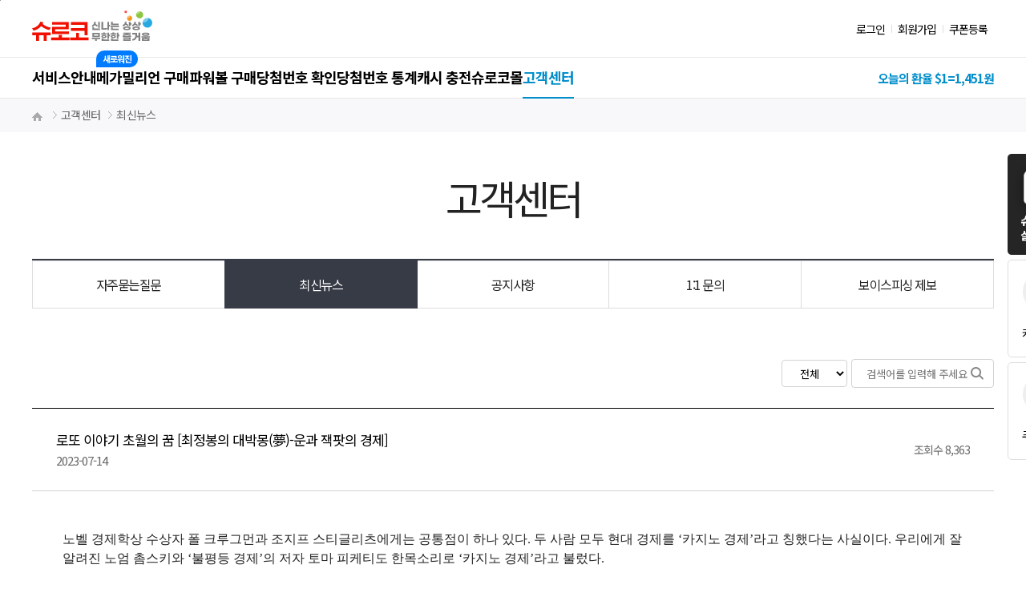

--- FILE ---
content_type: text/html; charset=UTF-8
request_url: https://www.superlottokorea.com/contents/cs/news_details.html?no=4706
body_size: 12992
content:

<!DOCTYPE html>
<html lang="ko">

<head>
  <!-- Google tag (gtag.js) -->
  <script async src="https://www.googletagmanager.com/gtag/js?id=G-L9WNQF1EFB"></script>
  <script>
    window.dataLayer = window.dataLayer || [];
    function gtag(){dataLayer.push(arguments);}
    gtag('js', new Date());

    gtag('config', 'G-L9WNQF1EFB');
  </script>

  <meta charset="UTF-8">
  <meta http-equiv="X-UA-Compatible" content="IE=edge">
  <meta name="viewport" content="width=device-width, initial-scale=1.0">

  <title>로또 이야기 초월의 꿈 [최정봉의 대박몽(夢)-운과 잭팟의 경제] - 파워볼, 메가밀리언, 미국 로또, 슈로코 [고객센터 | 최신뉴스]</title>
  <meta name="description" content="노벨 경제학상 수상자 폴 크루그먼과 조지프 스티글리츠에게는 공통점이 하나 있다. 두 사람 모두 현대 경제를 ‘카지노 경제’라고 칭했다는 사실이다. 우리에게 잘 알려진 노엄 촘스키와 ‘불평등 경제’의 저자 토마 피케티도 한목소리로 ‘카지노 경제’라고 불렀다.많은 사람이 ...">

  <link rel="alternate" media="only screen and (max-width: 640px)" href="https://m.sulokolink.com/contents/cs/news_details.html?no=4706">
  <link rel="canonical" href="https://www.sulokolink.com/contents/cs/news_details.html?no=4706">

  <meta property="og:title" content="로또 이야기 초월의 꿈 [최정봉의 대박몽(夢)-운과 잭팟의 경제] - 파워볼, 메가밀리언, 미국 로또, 슈로코 [고객센터 | 최신뉴스]" />
  <meta property="og:description" content="노벨 경제학상 수상자 폴 크루그먼과 조지프 스티글리츠에게는 공통점이 하나 있다. 두 사람 모두 현대 경제를 ‘카지노 경제’라고 칭했다는 사실이다. 우리에게 잘 알려진 노엄 촘스키와 ‘불평등 경제’의 저자 토마 피케티도 한목소리로 ‘카지노 경제’라고 불렀다.많은 사람이 ..." />
  <meta property="og:url" content="https://www.sulokolink.com/contents/cs/news_details.html?no=4706" />
  <meta property="og:image" content="https://img.mekosystem.com/images/web/superlottokorea-img.jpg" />

  <meta name="twitter:card" content="summary">
  <meta name="twitter:title" content="로또 이야기 초월의 꿈 [최정봉의 대박몽(夢)-운과 잭팟의 경제] - 파워볼, 메가밀리언, 미국 로또, 슈로코 [고객센터 | 최신뉴스]">
  <meta name="twitter:description" content="노벨 경제학상 수상자 폴 크루그먼과 조지프 스티글리츠에게는 공통점이 하나 있다. 두 사람 모두 현대 경제를 ‘카지노 경제’라고 칭했다는 사실이다. 우리에게 잘 알려진 노엄 촘스키와 ‘불평등 경제’의 저자 토마 피케티도 한목소리로 ‘카지노 경제’라고 불렀다.많은 사람이 ...">
  <meta name="twitter:image" content="https://img.mekosystem.com/images/web/superlottokora-img.jpg">
  <meta name="twitter:domain" content="https://www.sulokolink.com/contents/cs/news_details.html?no=4706">

  <link rel="icon" href="/favicon.png" type="image/png" />
  <link rel="icon" href="https://img.mekosystem.com/images/web/cropped-favicon-32x32.png" sizes="32x32" type="image/png" />
  <link rel="icon" href="https://img.mekosystem.com/images/web/cropped-favicon-192x192.png" sizes="192x192" type="image/png" />
  <link rel="apple-touch-icon-precomposed" href="https://img.mekosystem.com/images/web/cropped-favicon-180x180.png" type="image/png" />
  <meta name="msapplication-TileImage" content="https://img.mekosystem.com/images/web/cropped-favicon-270x270.png" type="image/png" />

  <meta name="facebook-domain-verification" content="nsfyifwje5gljtdc3co0fltbgjtosf" />
  <meta name="naver-site-verification" content="f3ad367d5e348b977145cecddcd0c2b9ec977532" />
  <meta name="naver-site-verification" content="d8f59d5c88bcef39f566f0e6a89d1b659ba5a753" />
  <meta name="naver-site-verification" content="3adcb284824ac2f834bb99a077262e2202fb5530" />
  <meta name="naver-site-verification" content="cf003a830b705d8d856e993e57c51fb7d6693b69" />
  <meta name="naver-site-verification" content="1853fe0ce158d17a9934f265ca5d58a18bb2a0b0" />
  <meta name="naver-site-verification" content="9a5c1ef51ec013c1b673671316c7938ace17152e" />

  <link rel="stylesheet" href="/common/css/default.css?ver=3.47">
  <link rel="stylesheet" href="/common/css/common.css?ver=3.47">
  <link rel="stylesheet" href="/common/css/style.css?ver=3.47">
  <link rel="stylesheet" href="/common/css/sub.css?ver=3.47">
  <link rel="stylesheet" href="/common/css/font.css?ver=3.47">

  <!-- font -->
  <link href="https://fonts.googleapis.com/css2?family=Noto+Sans+KR:wght@100;300;400;500;700;900&display=swap" rel="stylesheet">
  <!-- font-family: 'Montserrat', sans-serif; -->
  <link href="https://fonts.googleapis.com/css2?family=Montserrat:ital,wght@0,100;0,200;0,300;0,400;0,500;0,600;0,700;0,800;0,900;1,100;1,200;1,300;1,400;1,500;1,600;1,700;1,800;1,900&display=swap" rel="stylesheet">
  <!-- Material Icons -->
  <link href="https://fonts.googleapis.com/css?family=Material+Icons|Material+Icons+Outlined|Material+Icons+Two+Tone|Material+Icons+Round|Material+Icons+Sharp" rel="stylesheet">

  <script src="https://code.jquery.com/jquery-2.2.4.min.js"></script>

  <!-- plugin -->
  <script src="/common/plugin/swiper.min.js" charset="utf-8" ></script>
  <link rel="stylesheet" href="/common/plugin/swiper.min.css">
  <script src="/common/js/slide.js?ver=3.47" charset="utf-8" ></script>

  <script src="/common/plugin/jquery-ui.js"></script>
  <link rel="stylesheet" href="/common/plugin/jquery-ui.css">

  <script src="/common/js/script.js?ver=3.47" charset="utf-8" defer></script>

  <!-- index -->
  <script async src="https://www.youtube.com/iframe_api"></script>

  <!-- monthpicker -->
  <script src="/common/plugin/jquery.mtz.monthpicker.js"></script>

  <!-- Taboola Pixel Code -->
  <script src="/common/js/taboola.js?ver=3.47"></script>

<style>
#btn_login { cursor:pointer; }

/*datepicer 버튼 롤오버 시 손가락 모양 표시*/
.ui-datepicker-trigger{cursor: pointer;}

/*datepicer input 롤오버 시 손가락 모양 표시*/
.hasDatepicker{cursor: pointer;}
</style>
<!-- Meta Pixel Code -->
<script>
!function(f,b,e,v,n,t,s)
{if(f.fbq)return;n=f.fbq=function(){n.callMethod?
n.callMethod.apply(n,arguments):n.queue.push(arguments)};
if(!f._fbq)f._fbq=n;n.push=n;n.loaded=!0;n.version='2.0';
n.queue=[];t=b.createElement(e);t.async=!0;
t.src=v;s=b.getElementsByTagName(e)[0];
s.parentNode.insertBefore(t,s)}(window, document,'script',
'https://connect.facebook.net/en_US/fbevents.js');
fbq('init', '');
fbq('track', 'PageView');
</script>
<noscript><img height="1" width="1" style="display:none"
src="https://www.facebook.com/tr?id=&ev=PageView&noscript=1"
/></noscript>
<!-- End Meta Pixel Code -->
</head>

<body>
  <a href="#main" class="skip">본문 바로가기</a>
  
<div class="banner hide">
  <div class="wrap_com top_banner">
    <img src="https://img.mekosystem.com/images/web/index/top-banner.png" />
  </div>
</div>

<header>
  <div class="top_area">
    <div class="wrap_com">
      <a href="/index.html" class="mainlogo">
        <img src="https://img.mekosystem.com/images/web/logo_kor.svg" />
      </a>
      <nav class="util">
        <h2 class="hide">유틸리티 메뉴</h2>
        <ul class="login">
                    <li class="add_after"><a class="btn_popup" id="btn_login">로그인</a></li>
          <li class="add_after"><a href="/signup.html">회원가입</a></li>
                    <li><a class="btn_popup" id="btn_login">쿠폰등록</a></li>
        </ul>
      </nav>
    </div>
  </div>
  <div class="bottom_area">
    <div class="wrap_com">
      <h2 class="hide">대메뉴</h2>
      <nav class="gnb">
        <ul class="nav_gnb clear">
          <li ><a href="/contents/service/purchase.html">서비스안내</a></li>
          <li ><a href="/contents/lottery/mega.html">메가밀리언 구매</a><div class="babgeB">새로워진</div></li>
          <li ><a href="/contents/lottery/power.html">파워볼 구매</a></li>
          <li ><a href="/contents/draw/draw-guide.html">당첨번호 확인</a></li>
          <li ><a href="/contents/statistic/frequency.html">당첨번호 통계</a></li>
          <li ><a class="btn_popup" id="btn_login">캐시 충전</a></li>
          <li ><a href="/contents/shop/list.html">슈로코몰</a></li>
          <li class='on'><a href="/contents/cs/faq.html">고객센터</a></li>

        </ul>
      </nav>
      <ul class="nav_guide">
        <li class ="rate color_blue"><span class="add_before">오늘의 환율</span> $1=<span>1,451</span>원</li>
      </ul>
    </div>
  </div>
</header>

<div class="nav_float mt20">
  <ul>
    <a href="/webapp_guide.html"><img src="https://img.mekosystem.com/images/web/pc_right_banner.png" /></a>
    <!-- <a href="https://play.google.com/store/apps/details?id=com.sulotko&hl=ko" target="_blank"><img src="https://img.mekosystem.com/images/web/pc_right_banner2.png" /></a> -->
    <li style="margin-top: 0.3rem;">
      <a class="btn_popup" id="btn_login">
        <p>캐시충전</p>
      </a>
    </li>
    <li class="coupon">
      <a class="btn_popup" id="btn_login">
        <p>쿠폰등록</p>
      </a>
    </li>
  </ul>
  <button type="button" class="btn_top add_after"><span class="va_mid">TOP</span></button>
</div>


<script>
  // Shop 메뉴
  const shopCate = $('.btn.cate');
  const shopCateCont = $('.cate_cont');

  $(shopCate).click(function() {
    $(this).toggleClass('on');
    if($(this).hasClass('on')){
      $(shopCateCont).addClass('open')
    }else {
      $(shopCateCont).removeClass('open');
    }
  })

  $(".drop1_item").on("click", function() {
    $(this).addClass("active");
    $(".drop1_item").not($(this)).removeClass("active");
    if($(this).hasClass("active")) {
      var drop2 = $(this).find("[class^=dropmenu2-]");
      drop2.addClass("active");
      $("[class^=dropmenu2-]").not(drop2).removeClass("active");
    }
  });

  $('.cate_cont .btn.close').click(function() {
    $(shopCate).removeClass('on');
    $(shopCateCont).removeClass('open');
  })

  // Shop 장바구니 뱃지
  function cartBadge(cnt) {
    $('.myshop_nav .count').html('<span>'+cnt+'</span>');
  }
</script>
  <main id="main">
    <div class="location ls50">
      <div class="wrap_com">
        <ol class="clear">
          <li><a href="" class="add_before"><span class="hide">홈</span></a></li>
          <li><a href="">고객센터</a></li>
          <li><a href="">최신뉴스</a></li>
        </ol>
      </div>
    </div>
    <form name="read_hit" action="#" enctype='multipart/form-data' method="post">
      <input type="hidden" name="fild" value="BBS">
      <input type="hidden" name="table" value="BBS">
      <input type="hidden" name="no" value="4706">
    </form>
    <section class="sec_cs sec_tab wrap_com">
      <h2 class="h_type4">고객센터</h2>
      <div class="wrap_tab">
        <ul class="tab_type1 flex align_center ls75">
          <li><a href="/contents/cs/faq.html">자주묻는질문</a></li>
          <li class="on"><a href="/contents/cs/news.html">최신뉴스</a></li>
          <li><a href="/contents/cs/notice.html">공지사항</a></li>
          <li><a href="/contents/cs/direct.html">1:1 문의</a></li>
          <li><a href="/contents/cs/report.html">보이스피싱 제보</a></li>
        </ul>
      </div>
      <form role="form" name="topSearch" id="srForm" method="get" action="./news.html">
        <div class="wrap_tabbox">
          <div class="tabbox ">
            <h3 class="hide">최신 뉴스</h3>
            <div class="wrap_board winners f_NotoSansKR ls50">
              <div class="top clear">
                <div class="wrap_search flex align_center right">
                  <select name="find_object">
                    <option value="all">전체</option>
                    <option value='SUBJECT'>질문</option>
<option value='CONTENT'>내용</option>
                  </select>
                  <div class="inp_search">
                    <input type="search" placeholder="검색어를 입력해 주세요." name="find_text" value="">
                    <button type="button" class="searchBtn"><span class="hide">검색</span></button>
                  </div>
                </div>
              </div>
              <div class="board_type1 bt bb f_NotoSansKR">
                <div class="title flex align_center space">
                  <div class="left">
                    <p>로또 이야기 초월의 꿈 [최정봉의 대박몽(夢)-운과 잭팟의 경제]</p>
                    <span>2023-07-14</span>
                  </div>
                  <div class="right views">조회수 <span>8,363</span></div>
                </div>
                <div class="contents" style="word-break: break-all;">
                                    <p>
                    <iframe src="/nse/text_detail.html?no=4706" style="width:100%;" scrolling="no" frameborder="0" onload="this.height=this.contentWindow.document.documentElement.scrollHeight"></iframe>
                  </p>
                </div>
                <div>
                  <ol class="list_type4">
                                        <li class="prev">
                      <a href="news_details.html?no=3589">
                        <span>이전글</span>
                        <p>슈로코 앱 v2.0 사용방법 안내</p>
                      </a>
                    </li>
                                                            <li class="next">
                      <a href="news_details.html?no=5185">
                        <span>다음글</span>
                        <p>파워볼 1173회차(1등 당첨금 1조3천억) 당첨자 영상</p>
                      </a>
                    </li>
                                      </ol>
                </div>
              </div>
              <div class="wrap_btn space_btm">
                <a href="./news.html" class="btn_navy">목록</a>
              </div>
            </div>
          </div>
        </div>
      </form>
    </section>
    <section class="sec_quick sub wrap_com f_GmarketSans">
  <h2 class="hide">빠른 안내</h2>
  <ul class="flex space wrap">
    <li>
      <a class="btn_popup" id="btn_login">
        <span>슈로코</span>
        <strong>쿠폰등록</strong>
        <p>보유한 쿠폰을 등록하실 수 있습니다.</p>
      </a>
    </li>
    <li>
      <a href="/contents/draw/draw-guide.html" style="background-image:url(/common/images/ico_promotion.png)">
        <span>메가밀리언 / 파워볼</span>
        <strong>당첨번호 및 추첨결과</strong>
        <p>당첨번호 및 추첨결과를 확인 하세요</p>
      </a>
    </li>
    <li>
      <a href="/contents/cs/faq.html" style="background-image:url(/common/images/faq-n-img.png)">
        <span>A TO Z</span>
        <strong>자주하는 질문</strong>
        <p>자주 묻는 질문을 모아 두었습니다.</p>
      </a>
    </li>
  </ul>
</section>
  </main>
  <footer class="footer">
  <div class="top ls25">
    <div class="wrap_com">
      <h2 class="hide">회사 정보</h2>
      <ul>
        <li><a href="/contents/service/purchase.html">서비스안내</a></li>
        <li><a href="/policy-privacy.html">개인정보처리방침</a></li>
        <li><a href="/terms.html">이용약관</a></li>
        <li><a href="/contents/cs/direct.html">1:1문의</a></li>
        <li><a href="/contents/cs/news.html">고객센터</a></li>
      </ul>
    </div>
  </div>

  <div class="mid">
    <div class="wrap_com">
      <div class="cert_wrap">
        <img class="escrowImg" src="https://img.mekosystem.com/images/web/kb-escrow.png">
      </div>
      <h2 class="hide">사업 정보</h2>
      <ul>
        <li>
          <span>주식회사 수로코 /</span>
          <span>대표이사 : 오호동 /</span>
          <span>주소 : 서울특별시 구로구 경인로20가길 5, 9층 901-497호(오류동, 화인프라자) /</span>
          <span>사업자등록번호 : 302-81-32445 /</span>
          <span>통신판매업신고번호 : 제2025-서울구로-1354호</span>
        </li>
        <li>
          <span>개인정보관리책임자 : 오호동 /</span>
          <span>대표번호 : 1660-1018, 1811-8133 /</span>
          <span>서비스 및 제휴 문의 : support@superlottokorea.co.kr</span>
        </li>
      </ul>
      <p class="footer_notice">로또는 도박이 아닙니다. 과도한 로또, 도박은 사행성 중독으로 인한 경제적 부담을 불러올 수 있습니다. <br>만19세 미만 미성년자는 복권을 구매하거나 당첨금을 수령할 수 없습니다.</p>
    </div>
  </div>
</footer>

<div class="popup login-bg login type1">
  <div class="inner">
    <div class="login-wrap">
      <button class="btn close btn_close"><span class="material-icons-round">close</span></button>
      <!-- 로그인 배너 -->
      <div class="banner-area">
        <img src="https://img.mekosystem.com/images/web/login/login-banner1.png" alt="로그인" id="loginImg" width="100%" />
      </div>
      <!-- 로그인 -->
      <div class="login-area">
        <h2 class="login-tit">슈로코 로그인</h2>
        <form onsubmit="return false">
          <input type="text" class="check_on" name="login_id" id="login_id" alt="아이디를 입력해주세요."
                 value="" placeholder="아이디" />
          <input type="password" class="check_on" name="login_passwd" id="login_passwd"
                 alt="비밀번호를 입력해주세요." placeholder="비밀번호 (영문, 숫자 포함 8~20자)" />
          <div class="find-wrap">
            <a href="/find-id.html" class="btn id-find">아이디 찾기</a>
            <a href="/find-pw.html" class="btn fw-find">비밀번호 찾기</a>
          </div>
          <button class="btn login style01 login_btn">로그인</button>
          <div class="id-save-wrap">
            <input type="checkbox" id="rememberme"                    class="id-save" name="rememberme" value="Y" />
            <label for="rememberme">아이디 저장</label>
          </div>
        </form>
        <div class="join-wrap">
          <p class="join-txt">지금 <span>무료 가입</span>하세요!</p>
          <a href="/signup.html" class="btn join">회원가입</a>
        </div>
      </div>
    </div>
  </div>
</div>

<script>
  $('.login_btn').click(function() {
    let i = true;
    let rememberme = '';

    $('.check_on').each(function() {
      if ($.trim($(this).val()) == '') {
        alert($(this).attr('alt'));
        $(this).focus();
        i = false;
        return false;
      }
    });

    if (!i) {
      return false;
    }

    if ($('#rememberme').is(':checked')) {
      rememberme = 'Y';
    }

    $.post('/login.php', {
      user_id: $('#login_id').val(),
      passwd: $('#login_passwd').val(),
      rememberme: rememberme,
    }, function(e) {
      if (!e.error) {
        let path = $(location).attr('pathname');
        let filename = path.split('/').pop();

        if (filename === 'mega.html' || filename === 'power.html') {
          let targetPage = (filename === 'mega.html') ? '/contents/lottery/mega.html?tp=y' : '/contents/lottery/power.html?tp=y';
          location.href = targetPage;
        } else {
          window.location.reload();
        }
      } else {
        alert(e.msg);
      }
    }, 'json');
  });
</script>
<div class="popup app type1">
  <section class="inner sec_app wrap_com">
    <h2 class="f_GmarketSans fw600 ls50">슈로코 이동하기</h2>
    <button class="btn_close"><span class="hide">닫기</span></button>
    <p class="txt_type1">슈로코를 편리하게 즐기는 방법</p>
    <div>
      <ul class="list_qr flex space align_center">
        <li>
          <div class="wrap_img">
            <img src="https://img.mekosystem.com/images/web/img_qr.jpg" alt="안드로이드 QR">
          </div>
          <p>Android OS</p>
        </li>
      </ul>
    </div>
    <div>
      <strong class="ls25">APP 설치 URL 보내기</strong>
      <div class="bx_sendurl flex align_center space">
        <input type="tel" id="app_phone" placeholder="휴대폰 번호 입력">
        <button type="button" id="app_hp_btn" class="f_GmarketSans fw500 ls50">동의 후 전송</button>
      </div>
    </div>
    <ul class="list_bul txt_type1">
      <li><span>APP 설치 URL 전송을 위해 고객님 휴대폰 번호를 수집합니다.</span></li>
      <li><span>수집된 정보는 문자 발송 완료 후 즉시 삭제됩니다.</span></li>
    </ul>
  </section>
</div>

<div class="popup scan type1">
  <div class="inner">
    <button class="btn_close"><span class="hide">닫기</span></button>
    <strong class="ls50 f_GmarketSans">구매하신 복권 스캔본을 확인해 주세요</strong>
    <div class="wrap_img">
      <img src="" id="scan_img_poup" alt="">
    </div>
  </div>
</div>

<div class="popup draw type1">
  <div class="inner bx_padding f_NotoSansKR">
    <button class="btn_close"><span class="hide">닫기</span></button>
    <div class="flex align_end">
    <h2 class="f_GmarketSans fw600 ls50 lh12" style="width: 300px;"><span id="wininfo_balls_name">메가밀리언</span> <br><span class="color_red2" id="wininfo_draw">회차</span> 등수별 당첨금</h2>
    <!-- span class="label" style="text-align:center;"><span style="top: 68px;left: 257px;position: absolute;">당첨<br>이월</span></span-->
    </div>
    <p class="time" id="wininfo_time_e"></p>
    <ul class="list_ball clear" id="wininfo_balls">
      <li><span></span></li>
      <li><span></span></li>
      <li><span></span></li>
      <li><span></span></li>
      <li><span></span></li>
      <li><span></span></li>
    </ul>
    <div class="wrap_tb bt bb">
      <table class="tb_type3">
        <caption>
          <div class="hide">
            메가밀리언 추첨번호에 대한 정보를 제공하는 표
          </div>
        </caption>
        <colgroup>
          <col width="10%">
          <col width="">
          <col width="20%">
          <col width="15%">
        </colgroup>
        <thead>
          <tr>
            <th>등수</th>
            <th>당첨조건</th>
            <th>당첨금</th>
            <th>당첨수</th>
          </tr>
        </thead>
        <tbody id="wininfo_price"></tbody>
      </table>
    </div>
    <p class="desc"></p>
    <p class="fw600 pt5 wininfo_multiplier"></p>
  </div>
</div>

<div class="popup lastwinner type1">
  <div class="inner bx_padding f_NotoSansKR pb30 pt5">
    <button type="button" class="btn_close"><span class="hide">닫기</span></button>
    <div class="flex" style="justify-content: center;">
    <h3 style="display: flex; align-items: center;"><img src="https://img.mekosystem.com/images/web/logo_powerball_202x56.png" id="wininfo_balls_img"></h3>
    </div>
    <div id="nomal_info_div" class="fs15" style="background-color: #eeeeee; border-radius: 0.2rem; padding: 1rem; margin: 1rem 0; line-height: 1rem; text-align: center; width: 20rem;">
      오레곤주의 복권 당첨금은 고정 금액 방식입니다.<br>
      1등을 제외한 2 ~ 9등까지는 금액이 항상 동일합니다.<br>
      <span class="mega_multiplier_msg" style="display:none">2066회차부터 무작위 배수가 포함되어 자동 적용됩니다.<br></span>
      복권 구매시 참고하여 주십시오.
    </div>
    <div id="winner_info_div" class="fs15" style="background-color: #eeeeee; border-radius: 0.2rem; padding: 1rem; margin: 1rem 0; line-height: 1rem; text-align: left; width: 22rem;">
      오레곤주의 복권 당첨금은 고정 금액 방식입니다.<br>
      현재 직전회차 1등 당첨자가 발생하여 당첨금이 초기화 되었습니다.<br>
      <span class="mega_multiplier_msg" style="display:none">2066회차부터 무작위 배수가 포함되어 자동 적용됩니다.<br></span>
      복권 구매시 참고하여 주십시오.
    </div>
    <div class="wrap_tb bt bb">
      <table class="tb_type3">
        <caption>
          <div class="hide">
            추첨번호에 대한 정보를 제공하는 표
          </div>
        </caption>
        <colgroup>
          <col width="10%">
          <col width="">
          <col width="28%">
        </colgroup>
        <thead>
          <tr>
            <th>등수</th>
            <th>당첨조건</th>
            <th>당첨금</th>
          </tr>
        </thead>
        <tbody id="last_wininfo_price_no_cnt"></tbody>
      </table>
    </div>
    <div class="text-center">
      <button type="button" class="btn_close" style="width: 4rem; height:1.85rem; line-height: 2rem; border-radius: 0.5rem; font-size: 0.9rem; font-weight: 500; letter-spacing: -0.075em; margin-top: 0.5rem; background-color: #000000; color: #FFFFFF;">닫 기</button>
    </div>
  </div>
</div>

<div class="popup charge pay type1">
  <div class="inner ls50">
    <button class="btn_close"><span class="hide">닫기</span></button>
    <div class="bx_white">
      <strong class="title">충전캐시 및 결제금액 확인</strong>
      <div class="bx_gray top">
        <ul class="list_bul">
          <li class="pb5">
            <span>충전캐시 : </span><strong class="color_000 cash_cash">0</strong><span> 캐시</span>
            <i class="bonus_point_display"><span class="cash_point_display"> + </span><strong class="color_000 cash_point"> 0</strong><span> 보너스포인트</span></i>
          </li>
          <li class="pb5">
            <span>결제금액 : </span><strong class="color_000 cash_price">0</strong><span> 원 (VAT 10%포함)</span>
          </li>
          <li class="none">
            <span>적립혜택 : </span><span id="cash_ipoint">마일리지 +600</span>
          </li>
        </ul>
      </div>
                  <ul class="pt20 spay_birth">
        <p class="fs15 fw500 pb10">생년월일<!-- 또는 사업자번호 10자리 입력--></p>
        <li>
          <select id="c_birth1" name="" fw-filter="isNumber" fw-label="" fw-alone="N" fw-msg="">
            <option value="">년</option>
                        <option value="08">2008</option>
                        <option value="07">2007</option>
                        <option value="06">2006</option>
                        <option value="05">2005</option>
                        <option value="04">2004</option>
                        <option value="03">2003</option>
                        <option value="02">2002</option>
                        <option value="01">2001</option>
                        <option value="00">2000</option>
                        <option value="99">1999</option>
                        <option value="98">1998</option>
                        <option value="97">1997</option>
                        <option value="96">1996</option>
                        <option value="95">1995</option>
                        <option value="94">1994</option>
                        <option value="93">1993</option>
                        <option value="92">1992</option>
                        <option value="91">1991</option>
                        <option value="90">1990</option>
                        <option value="89">1989</option>
                        <option value="88">1988</option>
                        <option value="87">1987</option>
                        <option value="86">1986</option>
                        <option value="85">1985</option>
                        <option value="84">1984</option>
                        <option value="83">1983</option>
                        <option value="82">1982</option>
                        <option value="81">1981</option>
                        <option value="80">1980</option>
                        <option value="79">1979</option>
                        <option value="78">1978</option>
                        <option value="77">1977</option>
                        <option value="76">1976</option>
                        <option value="75">1975</option>
                        <option value="74">1974</option>
                        <option value="73">1973</option>
                        <option value="72">1972</option>
                        <option value="71">1971</option>
                        <option value="70">1970</option>
                        <option value="69">1969</option>
                        <option value="68">1968</option>
                        <option value="67">1967</option>
                        <option value="66">1966</option>
                        <option value="65">1965</option>
                        <option value="64">1964</option>
                        <option value="63">1963</option>
                        <option value="62">1962</option>
                        <option value="61">1961</option>
                        <option value="60">1960</option>
                        <option value="59">1959</option>
                        <option value="58">1958</option>
                        <option value="57">1957</option>
                        <option value="56">1956</option>
                        <option value="55">1955</option>
                        <option value="54">1954</option>
                        <option value="53">1953</option>
                        <option value="52">1952</option>
                        <option value="51">1951</option>
                        <option value="50">1950</option>
                        <option value="49">1949</option>
                        <option value="48">1948</option>
                        <option value="47">1947</option>
                        <option value="46">1946</option>
                        <option value="45">1945</option>
                        <option value="44">1944</option>
                        <option value="43">1943</option>
                        <option value="42">1942</option>
                        <option value="41">1941</option>
                        <option value="40">1940</option>
                        <option value="39">1939</option>
                        <option value="38">1938</option>
                        <option value="37">1937</option>
                        <option value="36">1936</option>
                        <option value="35">1935</option>
                        <option value="34">1934</option>
                        <option value="33">1933</option>
                        <option value="32">1932</option>
                        <option value="31">1931</option>
                        <option value="30">1930</option>
                        <option value="29">1929</option>
                        <option value="28">1928</option>
                        <option value="27">1927</option>
                        <option value="26">1926</option>
                        <option value="25">1925</option>
                        <option value="24">1924</option>
                        <option value="23">1923</option>
                        <option value="22">1922</option>
                        <option value="21">1921</option>
                        <option value="20">1920</option>
                        <option value="19">1919</option>
                        <option value="18">1918</option>
                        <option value="17">1917</option>
                        <option value="16">1916</option>
                        <option value="15">1915</option>
                        <option value="14">1914</option>
                        <option value="13">1913</option>
                        <option value="12">1912</option>
                        <option value="11">1911</option>
                        <option value="10">1910</option>
                        <option value="09">1909</option>
                      </select>
          <select id="c_birth2" name="" fw-filter="isNumber" fw-label="" fw-alone="N" fw-msg="">
            <option value="">월</option>
            <option value="01">01</option>
            <option value="02">02</option>
            <option value="03">03</option>
            <option value="04">04</option>
            <option value="05">05</option>
            <option value="06">06</option>
            <option value="07">07</option>
            <option value="08">08</option>
            <option value="09">09</option>
            <option value="10">10</option>
            <option value="11">11</option>
            <option value="12">12</option>
          </select>
          <select id="c_birth3" name="" fw-filter="isNumber" fw-label="" fw-alone="N" fw-msg="">
            <option value="">일</option>
          </select>
        </li>
      </ul>
      <ul class="pt20 spay_card">
        <p class="fs15 fw500 pb10">카드번호</p>
        <li>
          <input class="spay" type="text" id="c_card1" size="4" maxlength="4" name="c_card1" value="" placeholder=""></input>
          <input class="spay" type="text" id="c_card2" size="4" maxlength="4" name="c_card2" value="" placeholder=""></input>
          <input class="spay" type="text" id="c_card3" size="4" maxlength="4" name="c_card3" value="" placeholder=""></input>
          <input class="spay" type="text" id="c_card4" size="4" maxlength="4" name="c_card4" value="" placeholder=""></input>
        </li>
      </ul>
      <ul class="pt20">
        <li class="fs15 fw500 pb10">유효기간</li>
        <li>
          <input class="spay_cvc" type="text" id="c_month" size="2" maxlength="2" name="c_month" value="" placeholder="MM(월)"></input>
          <input class="spay_cvc ml10" type="text" size="2" maxlength="2" id="c_year_val" name="c_year_val" value="" placeholder="YY(년도)"></input>
        </li>
      </ul>
      <ul class="pt20 spay_birth" id="quota">
        <p class="fs15 fw500 pb10">할부기간</p>
        <li>
          <select id="c_quota">
            <option value="00">일시불</option>
            <option value="02">2개월</option>
            <option value="03">3개월</option>
            <option value="04">4개월</option>
            <option value="05">5개월</option>
            <option value="06">6개월</option>
          </select>
        </li>
      </ul>
      <ul class="pt20">
        <li class="fs15 fw500 pb10">비밀번호 (앞2자리 / 숫자만 입력)</li>
        <li>
          <input class="spay_pass" type="password" size="2" maxlength="2" autocomplete="new-password" id="c_pwd_val" name="c_pwd_val" value=""></input>
          <span class="spay_pass_1">●●</span>
        </li>
      </ul>
      <a id="btn_card_buy_cash" class="btn_pay" style="cursor: pointer;">결제하기</a>
      <div style="text-align: center; margin-top: 2rem; display: none;" class="btn_pay_loading">결제진행중...</div>
    </div>
    <div class="bx_gray">
      <ul class="list_bul notice ls70">
        <!-- <li><span>캐시 충전 시 결제금액의 VAT(부가세) 10%가 별도로 청구 됩니다.</span></li> -->
        <li><span>결제가 모두 완료되기 전에 결제창을 닫으시면 오류로 결제가 완료되지 않을 수 있습니다.</span></li>
        <li><span>충전 캐시는 모두 소진될 때까지 자유롭게 이용하실 수 있습니다.</span></li>
        <!--<li><span>적립된 캐시 또는 마일리지는 별도로 지정된 사용기간이 없습니다.</span></li>-->
      </ul>
    </div>
  </div>
</div>

<div class="popup charge pay_bank type1">
  <div class="inner ls50 bank_step1" style="display: block;">
    <button class="btn_close"><span class="hide">닫기</span></button>
    <div class="bx_white">
      <h3 class="title"><span>충전캐시 및 입금액 확인</span></h3>
      <div class="bx_gray top">
        <ul>
          <li class="pb5"><span>충전캐시 :</span>
            <strong class="color_000 cash_bank_cash">0</strong>
            <span>캐시</span>
            <span class="cash_bank_point_display none"> + <strong class="color_000 cash_bank_point">0</strong>
              <span>보너스포인트</span>
            </span>
          </li>
          <li class="pb5"><span>입금금액 :</span>
            <strong class="color_red2 cash_bank_price">0</strong>
            <span>원 (VAT 포함)</span>
          </li>
        </ul>
      </div>
      <ul class="pt20 spay_bank">
        <p class="fs16 fw500 pb10">입금자명</p>
        <li class="pb5">
          <input class="spay fs16" type="text" id="bank_name" name="bank_name" style="width: 95%; background-color: whitesmoke;" value="" readonly />
        </li>
        <p class="fs15 fw400">*입금자명은 마이페이지 > 회원정보수정 메뉴에서 변경 가능합니다.</p>
      </ul>
      <a id="btn_bank_step1_buy_cash" class="btn btn_pay">다 음</a>
    </div>
    <div class="bx_gray">
      <ul class="list_check_red notice ls70">
        <li class="add_before"><span>이체 시 상단의 입금금액을 반드시 확인하시기 바랍니다.</span></li>
        <li class="add_before"><span>이체 후 캐시충전은 영업시간 기준 최대 1시간이 소요될 수 있습니다.(평일 오전 10시~저녁 7시)</span></li>
        <li class="add_before"><span>영업시간 이후의 무통장 입금은 익일 오전 11시까지 캐시 충전이 완료 됩니다.</span></li>
        <li class="add_before"><span>주말 및 공휴일 무통장 입금은 캐시 충전까지 최대 16시간이 소요될 수 있습니다.</span></li>
        <li class="add_before"><span>입금 오류 또는 복권 구매전 환불은 고객센터의 1:1문의를 이용해 주십시오.</span></li>
      </ul>
    </div>
  </div>
  <div class="inner ls50 bank_step2" style="display: none; width: 40rem;">
    <div style="padding-left: 1rem;">
      <ul class="pt20 spay_bank" style="padding: 1rem;">
        <p class="fs17 add_before ico_i fs20">입금액 확인</p>
      </ul>
    </div>
    <div class="bx_white">
      <div class="bx_gray top">
        <ul class="flex" style="justify-content: center; padding-right: 1.25rem; margin: 0rem 1rem 1rem 1rem;">
          <span class="fs20 br5" style="background-color: #DFDFDF; padding: 0.3rem 1.3rem;">
            <img src="https://img.mekosystem.com/images/web/check_red.png">
            <span>입금액 :</span>
            <strong class="cash_bank_price color_red2">0</strong><strong class="color_red2">원</strong> (VAT 포함)
          </span>
        </ul>
        <ul>
          <li class="flex fs17 pl3 pb10">입금 후 캐시 충전 확인 및 입금 계좌번호 발송 안내</li>
          <li class="flex fs14"><span><img src="https://img.mekosystem.com/images/web/check_red.png"></span><span class="pl3 pb3">입금 후 캐시 충전 확인은 마이페이지의 My 캐시 또는 복권 구매시 확인 가능합니다.</span></li>
          <li class="flex fs14"><span><img src="https://img.mekosystem.com/images/web/check_red.png"></span><span class="pl3 pb3">이체 후 캐시 충전은 영업시간 기준 최대 1시간이 소요될 수 있습니다.(평일 오전 10시~저녁 7시)</span></li>
          <li class="flex fs14"><span><img src="https://img.mekosystem.com/images/web/check_red.png"></span><span class="pl3 pb3">영업시간 이후의 무통장 입금은 익일 오전 11시까지 캐시 충전 완료 됩니다.</span></li>
          <li class="flex fs14"><span><img src="https://img.mekosystem.com/images/web/check_red.png"></span><span class="pl3 pb3">주말 및 공휴일 무통장 입금은 캐시 충전까지 최대 16시간이 소요될 수 있습니다.</span></li>
          <li class="flex fs14"><span><img src="https://img.mekosystem.com/images/web/check_red.png"></span><span class="pl3 pb3">입금 오류 또는 복권 구매전 환불은 고객센터 1:1문의를 이용해주십시오.</span></li>
          <li class="flex fs14"><span><img src="https://img.mekosystem.com/images/web/check_red.png"></span><span class="pl3 pb3">주식회사 슈로코의 입금 계좌번호가 회원님의 전화번호로 문자 발송되오나, 스팸으로 분류되어 즉시 확인이 불가할 수 있으니 참고하여 주십시오.</span></li>
        </ul>
      </div>
      <div style="display: flex; justify-content: center;">
        <a id="btn_bank_step2_buy_cash" class="btn btn_pay" style="margin: 1rem 0 0 0; width: 18rem;">
          <span class="blink">캐시 충전 신청 및 입금 계좌번호 확인</span>
        </a>
        <div class="btn_pay_loading text-center mt20 mb10" style="display: none; width: 18rem;">캐시 충전 신청 중</div>
      </div>
      <div style="display: flex; justify-content: center;">
        <a id="btn_bank_step2_cancel_cash" class="btn btn_pay bg_black" style="margin: 0.4rem 0 0 0; width: 18rem;">캐시 충전 취소</a>
      </div>
    </div>
  </div>
  <div class="inner ls50 bank_step3" style="display: none;">
    <button class="btn_close"><span class="hide">닫기</span></button>
    <div class="bx_white2">
      <span class="title"><img src="https://img.mekosystem.com/images/web/icon_green.png"></span>
      <span class="fs20" style="line-height: 1.7;">캐시 충전은 입금 확인 후 완료됩니다.<br>이용해 주셔서 감사합니다.<br><br></span>
      <div class="bx_gray top3" style="padding-left: 2.5rem;">
        <ul>
          <li style="list-style-type: square;">
            <span>입금은행 : </span><img src="https://img.mekosystem.com/images/web/kb_logo.png" class="pd-left" style="width: 7rem; bottom: 12.3rem;">
          </li>
          <li style="list-style-type: square;">
            <span>계좌번호 : </span>
            <span class="pd-left">538801-01-519478
              <a type="button" id="account_copy" class="btn account_copy">&nbsp;
                <img src="https://img.mekosystem.com/images/web/copy_icon.png" style="width: 0.8rem; padding-bottom: 0.2rem;">
                <span style="color: #545454; font-size: 0.8rem;">(복사하기)</span>
              </a>
            </span>
          </li>
          <li style="list-style-type: square;">
            <span style="word-spacing: 4.3px;">예 금 주</span> : <span class="pd-left">주식회사 수로코</span>
          </li>
          <li style="list-style-type: square;">
            <span style="word-spacing: 4.3px;">입 금 액</span> :
            <span class="pd-left">
              <strong class="color_red2 cash_bank_price">0</strong>
              <strong class="color_red2">원</strong> (VAT 포함)
            </span>
          </li>
        </ul>
      </div>
      <a id="btn_bank_step3_close" class="btn_pay" style="cursor: pointer;">완 료</a>
    </div>
  </div>
</div>

<div class="popup charge pay_bank_waiting type1">
  <div class="inner ls50 bank_step1" style="width: 27rem;">
    <div class="bx_white2">
      <span class="title" style="padding-bottom: 0.5rem;"><img src="https://img.mekosystem.com/images/web/info_red.png"></span>
      <span class="fs20" style="line-height: 1.7;">중복 신청 안내<br></span>
      <div class="bx_gray top3" style="padding: 1rem; font-size: 0.9rem; line-height: 1.3rem; text-align: left; border-radius: 0.5rem; margin-top: 0.5rem;">
         회원님께서 <span class="bank_waiting_reg_date">0000년 0월 0일 00시 00분</span> 신청하신<br>
        <span class="bank_waiting_cash_num">000</span>캐시(<strong class="color_red2">입금액 <span class="bank_waiting_price_num">000</span>원</strong>) 무통장(계좌이체)<br>
        충전이 완료되지 않았습니다.<br>
        새로운 캐시 충전을 원하시면 입금을 완료하시거나<br>
        신청을 취소하여 주십시오.
      </div>
      <a id="btn_bank_waiting_close" class="btn_pay" style="cursor: pointer;">확인</a>
    </div>
  </div>
</div>

<div class="popup video type1">
  <div class="inner sec_app wrap_com">
    <button class="btn_close"><span class="hide">닫기</span></button>
    <div class="f_GmarketSans fw600 ls50" style="margin-top: -1.2rem;">
      <h2 class="pb10"><span class="pr5" id="youtube_draw_title">메가밀리언</span><span class="color_red2" id="youtube_draw">1257회차</span> 추첨영상</h2>
    </div>
    <div class="bx_gray bx_padding17 mb10">
      <p class="color_red3 fw500 fs15">※ 한국과 미국의 시차가 있습니다. 유튜브 영상의 날짜는 미국 시간입니다.</p>
    </div>
    <div class="wrap_iframe">
      <iframe id="youtube_ifrm" title="video" frameborder="0" allow="accelerometer; autoplay; clipboard-write; encrypted-media; gyroscope; picture-in-picture" allowfullscreen></iframe>
    </div>
  </div>
</div>

<div class="popup hotvideo type1">
  <div class="inner sec_app wrap_com">
    <button class="btn_close"><span class="hide">닫기</span></button>
    <div class="f_GmarketSans fw600 ls50 pb15" style="margin-top: -1.2rem;">
      <h2 class="pb10"><span class="color_red2">HOT!!</span> 추천영상</h2>
      <h3 class="ls75"><span id="hot_youtube_title"></span></h3>
    </div>
    <div class="wrap_iframe">
      <iframe id="hot_youtube_ifrm" title="hotvideo" frameborder="0" allow="accelerometer; autoplay; clipboard-write; encrypted-media; gyroscope; picture-in-picture" allowfullscreen></iframe>
    </div>
  </div>
</div>

<div class="popup myball type1 my_ball_popup">
  <div class="inner bx_padding f_NotoSansKR">
    <button type="button" class="btn_close"><span class="hide">닫기</span></button>
    <div class="flex align_end">
      <h2 class="f_GmarketSans fw600 ls50 lh12">나의 행운번호</h2>
    </div>
    <div class="wrap_tb bt bb" style="display: flex; flex-wrap: wrap; height: 500px; overflow: auto; width: 400px;">
      <table class="tb_type3">
        <caption>
          <div class="hide">
            나의 행운번호
          </div>
        </caption>
        <colgroup>
          <col width="20%">
          <col width="80%">
        </colgroup>
        <thead>
          <tr>
            <th>선택</th>
            <th>행운번호</th>
          </tr>
        </thead>
        <tbody id="myball_box">
        </tbody>
      </table>
    </div>
  <div style="margin: 1rem 0; text-align: center;">
    <a class="btn_myball_chk" style="cursor: pointer; display: block; width: 9.2rem; background-color: #e60012; height: 2.5rem; line-height: 2.5rem; color: #fff; font-size: 0.9rem; border-radius: 0.25rem; text-align: center; margin: 0 auto;">선택한 번호 담기</a></div>
  </div>
</div>

<div class="popup cash_receipt type1">
  <div class="inner ls50 bx_padding">
    <div class="bx_white2">
      <span class="title"><img src="https://img.mekosystem.com/images/web/icon_green.png"></span>
      <div class="bx_gray contents">
        현금영수증 발급신청이 정상 접수되었습니다.<br>
        국세청-현금영수증(www.hometax.go.kr)에서 1~2일 후에 확인하실 수 있습니다.
      </div>
      <button class="btn_cash_receipt btn_close">확인</button>
    </div>
  </div>
</div>

<div class="popup cash_refund type1">
  <div class="inner bx_padding f_NotoSansKR">
    <button class="btn_close"><span class="hide">닫기</span></button>
    <div class="wrap_tb bt bb" style="margin-top: 20px;">
      <table class="tb_type3">
        <caption>
          <div class="hide">
            출금 상세내역
          </div>
        </caption>
        <colgroup>
          <col width="20%">
          <col width="80%">
        </colgroup>
        <thead>

        </thead>
        <tbody id="cash_refund_box">
          <tr>
            <th>출금신청일시</th>
            <td><span id="date">0000년 00월 00일 00:00</span></td>
          </tr>
          <tr>
            <th>출금요청금액</th>
            <td><span id="money">0000</span>원</td>
          </tr>
          <tr>
            <th>출금수수료</th>
            <td><span id="invoce">1000</span>원</td>
          </tr>
          <tr>
            <th>입금은행</th>
            <td><span id="bank1">OO은행</span></td>
          </tr>
          <tr>
            <th>계좌번호</th>
            <td><span id="bank2">11123456789</span></td>
          </tr>
          <tr>
            <th>예금주</th>
            <td><span id="bank3">홍길동</span></td>
          </tr>
          <tr>
            <th>상태</th>
            <td><span id="tp">승인</span></td>
          </tr>
        </tbody>
      </table>

    </div>
    <div class="pt10" style="text-align: center;">
      <button class="btn_gray btn_close2" style="width:100px; height:30px">확인</button>
    </div>
  </div>
</div>

<div class="popup scanImg type1">
  <div class="inner bx_padding f_NotoSansKR" style="max-width: 550px;">
    <button class="btn_close"><span class="hide">닫기</span></button>
    <div class="wrap_tb" style="height: 600px; width: 380px; overflow: scroll; text-align: center;">
      <img id="frontScanImg" style="width: 360px;" />
      <img id="backScanImg" style="width: 360px;" />
    </div>
  </div>
</div>

<div class="popup scanImgSwiper type1">
  <div class="inner bx_padding sec_event" style="width: 380px;">
    <button class="btn_close"><span class="hide">닫기</span></button>
    <section class="sec_event">
      <div class="slide swiper-container">
        <ul class="swiper-wrapper"></ul>
      </div>
      <!-- navigation -->
      <div class="swiper-button-next" style="right: -25px;"></div>
      <div class="swiper-button-prev" style="left: -25px;"></div>
      <!-- pagination -->
      <div class="paging swiper-pagination"></div>
    </section>
  </div>
</div>

<script>
  // APP 설치 URL 보내기
  $(function() {
    function autoHypenTelApp(str) {
      if (str == '') {
        return str;
      }

      str = str.replace(/[^0-9]/g, '');
      var tmp = '';
      if (str.substring(0, 2) == 02) {
        // 서울 전화번호일 경우 10자리까지만 나타나고 그 이상의 자리수는 자동삭제
        if (str.length < 3) {
          return str;
        } else if (str.length < 6) {
          tmp += str.substr(0, 2);
          tmp += '-';
          tmp += str.substr(2);
          return tmp;
        } else if (str.length < 10) {
          tmp += str.substr(0, 2);
          tmp += '-';
          tmp += str.substr(2, 3);
          tmp += '-';
          tmp += str.substr(5);
          return tmp;
        } else {
          tmp += str.substr(0, 2);
          tmp += '-';
          tmp += str.substr(2, 4);
          tmp += '-';
          tmp += str.substr(6, 4);
          return tmp;
        }
      } else {
        // 핸드폰 및 다른 지역 전화번호 일 경우
        if (str.length < 4) {
          return str;
        } else if (str.length < 7) {
          tmp += str.substr(0, 3);
          tmp += '-';
          tmp += str.substr(3);
          return tmp;
        } else if (str.length < 11) {
          tmp += str.substr(0, 3);
          tmp += '-';
          tmp += str.substr(3, 3);
          tmp += '-';
          tmp += str.substr(6);
          return tmp;
        } else {
          tmp += str.substr(0, 3);
          tmp += '-';
          tmp += str.substr(3, 4);
          tmp += '-';
          tmp += str.substr(7);
          return tmp;
        }
      }
      return str;
    }

    $('#app_phone').keyup(function(event) {
      event = event || window.event;
      var _val = this.value.trim();
      this.value = autoHypenTelApp(_val);
    });

    $(document).on("click", "#app_hp_btn", function() {
      var hp = $('#app_phone').val();
      if (hp == '') {
        alert("연락처를 입력해 주세요.");
        return false;
      }

      $.post("/other.php", {
        mode : "app_sms",
        hp  : hp
      }, function(e) {
        alert(e.msg);
        if (e.error) {
          $('#app_phone').val("");
          $(".btn_close").click();
        }
      }, "json");
    });
  });
</script>
</body>

<script>
  $(document).ready(function() {
    function hit() {
      var frm = $('[name="read_hit"]');
      $.post("/hit_chk.php", {
        fild: frm.find('[name="fild"]').val(),
        table: frm.find('[name="table"]').val(),
        no: frm.find('[name="no"]').val(),
      }, function(e){}, 'json');
    }

    hit();
  });

  if ($("#player_box").length > 0) {
    var tag = document.createElement('script');
    tag.src = "https://www.youtube.com/iframe_api";
    var firstScriptTag = document.getElementsByTagName('script')[0];
    firstScriptTag.parentNode.insertBefore(tag, firstScriptTag);

    var player;
    function onYouTubeIframeAPIReady() {
      player = new YT.Player('player', {
        videoId: "",
        events: {
          'onStateChange': onPlayerStateChange
        }
      });
    }

    function onPlayerStateChange(event) {
      if (event.data == 0) {
        $("#player_box").html('<div id="player"></div>');
        onYouTubeIframeAPIReady();
      }
    }
  }
</script>

</html>


--- FILE ---
content_type: text/html; charset=UTF-8
request_url: https://www.superlottokorea.com/nse/text_detail.html?no=4706
body_size: 5257
content:
<!DOCTYPE HTML PUBLIC "-//W3C//DTD HTML 4.01 Transitional//EN" "http://www.w3.org/TR/html4/loose.dtd">
<html lang="ko">
<head>
<style>
h1 { margin: 0; h1 span>span {font-size:inherit;font-weight:inherit;} }
p { margin : 0; line-height: 1.5; }
img { max-width:100%; }
</style>
<meta http-equiv="Content-Type" content="text/html; charset=utf-8">
</head>
<body class="se2_inputarea" style="height:0">
<p><span style="color: rgb(34, 34, 34); font-family: " 맑은="" 고딕",="" "malgun="" gothic",="" applesdgothicneo-light,="" helveticaneue-light,="" 나눔고딕,="" nanumgothic,="" 돋움,="" dotum,="" sans-serif;="" font-size:="" 18px;="" letter-spacing:="" -1.05px;"="">노벨 경제학상 수상자 폴 크루그먼과 조지프 스티글리츠에게는 공통점이 하나 있다. 두 사람 모두 현대 경제를 ‘카지노 경제’라고 칭했다는 사실이다. 우리에게 잘 알려진 노엄 촘스키와 ‘불평등 경제’의 저자 토마 피케티도 한목소리로 ‘카지노 경제’라고 불렀다.</span><br style="color: rgb(34, 34, 34); font-family: " 맑은="" 고딕",="" "malgun="" gothic",="" applesdgothicneo-light,="" helveticaneue-light,="" 나눔고딕,="" nanumgothic,="" 돋움,="" dotum,="" sans-serif;="" font-size:="" 18px;="" letter-spacing:="" -1.05px;"=""><br class="paragraph" data-index="0" style="color: rgb(34, 34, 34); font-family: " 맑은="" 고딕",="" "malgun="" gothic",="" applesdgothicneo-light,="" helveticaneue-light,="" 나눔고딕,="" nanumgothic,="" 돋움,="" dotum,="" sans-serif;="" font-size:="" 18px;="" letter-spacing:="" -1.05px;"=""><span style="color: rgb(34, 34, 34); font-family: " 맑은="" 고딕",="" "malgun="" gothic",="" applesdgothicneo-light,="" helveticaneue-light,="" 나눔고딕,="" nanumgothic,="" 돋움,="" dotum,="" sans-serif;="" font-size:="" 18px;="" letter-spacing:="" -1.05px;"="">많은 사람이 투기와 투자는 다르다고 한다. 도박이 운의 게임이라면 투자는 과학의 게임이라고 주장한다. 하지만 역사적 기원을 거슬러 올라가봐도, 오늘날 금융자본주의의 구조를 뜯어봐도 투기와 투자의 분리, 운과 과학의 이분법은 설득력을 잃고 만다. 로또·카지노·빠찡코 등 투전판이라는 오명을 쓴 행위들과 주식·보험·선물 등 점잖게 제도화된 것들의 간극은 신화일 뿐이다.</span><br style="color: rgb(34, 34, 34); font-family: " 맑은="" 고딕",="" "malgun="" gothic",="" applesdgothicneo-light,="" helveticaneue-light,="" 나눔고딕,="" nanumgothic,="" 돋움,="" dotum,="" sans-serif;="" font-size:="" 18px;="" letter-spacing:="" -1.05px;"=""><br class="paragraph" data-index="1" style="color: rgb(34, 34, 34); font-family: " 맑은="" 고딕",="" "malgun="" gothic",="" applesdgothicneo-light,="" helveticaneue-light,="" 나눔고딕,="" nanumgothic,="" 돋움,="" dotum,="" sans-serif;="" font-size:="" 18px;="" letter-spacing:="" -1.05px;"=""><span style="color: rgb(34, 34, 34); font-family: " 맑은="" 고딕",="" "malgun="" gothic",="" applesdgothicneo-light,="" helveticaneue-light,="" 나눔고딕,="" nanumgothic,="" 돋움,="" dotum,="" sans-serif;="" font-size:="" 18px;="" letter-spacing:="" -1.05px;"="">그래서 토마 피케티는 “자본주의 경제에서 운은 기술이나 노력보다 더 중요한 요소”라고 했다. 한 발 더 나아가 조지프 스티글리츠는 “시장은 승자가 모든 것을 가져가는 복권”이라고 말했고 폴 크루그먼은 “경제는 거대한 우연의 게임이고 하우스가 항상 우위를 점한다”며 세계 경제를 카지노에 빗대 말했다.</span><br style="color: rgb(34, 34, 34); font-family: " 맑은="" 고딕",="" "malgun="" gothic",="" applesdgothicneo-light,="" helveticaneue-light,="" 나눔고딕,="" nanumgothic,="" 돋움,="" dotum,="" sans-serif;="" font-size:="" 18px;="" letter-spacing:="" -1.05px;"=""><br class="paragraph" data-index="2" style="color: rgb(34, 34, 34); font-family: " 맑은="" 고딕",="" "malgun="" gothic",="" applesdgothicneo-light,="" helveticaneue-light,="" 나눔고딕,="" nanumgothic,="" 돋움,="" dotum,="" sans-serif;="" font-size:="" 18px;="" letter-spacing:="" -1.05px;"=""><span style="color: rgb(34, 34, 34); font-family: " 맑은="" 고딕",="" "malgun="" gothic",="" applesdgothicneo-light,="" helveticaneue-light,="" 나눔고딕,="" nanumgothic,="" 돋움,="" dotum,="" sans-serif;="" font-size:="" 18px;="" letter-spacing:="" -1.05px;"="">‘대박몽’ 시리즈는 그 신화적 이분법을 깨면서 시작한다. 투기로 폄훼된 것들, 빈자들의 비윤리적이고 비이성적 자기 파괴 행위로 여겨지는 ‘음지’의 경제들을 역사의 호흡으로 살펴본다. 또 운명의 옥조임에 맞선 다수 서민들의 초월적 열망이 어떻게 이 비공식적 경제 행위들과 ‘결탁’해 왔는지도 읽어 보려고 한다. 시리즈 첫째로 복권 이야기를 택했다.</span><br style="color: rgb(34, 34, 34); font-family: " 맑은="" 고딕",="" "malgun="" gothic",="" applesdgothicneo-light,="" helveticaneue-light,="" 나눔고딕,="" nanumgothic,="" 돋움,="" dotum,="" sans-serif;="" font-size:="" 18px;="" letter-spacing:="" -1.05px;"=""><br class="paragraph" data-index="3" style="color: rgb(34, 34, 34); font-family: " 맑은="" 고딕",="" "malgun="" gothic",="" applesdgothicneo-light,="" helveticaneue-light,="" 나눔고딕,="" nanumgothic,="" 돋움,="" dotum,="" sans-serif;="" font-size:="" 18px;="" letter-spacing:="" -1.05px;"=""><span style="color: rgb(34, 34, 34); font-family: " 맑은="" 고딕",="" "malgun="" gothic",="" applesdgothicneo-light,="" helveticaneue-light,="" 나눔고딕,="" nanumgothic,="" 돋움,="" dotum,="" sans-serif;="" font-size:="" 18px;="" letter-spacing:="" -1.05px;"="">2억3000만 유로(6월 16일 이탈리아 투스카니), 1억8000만 파운드(6월 13일 영국 더비셔), 2억 유로(6월 7일 프랑스 파리), 2억9000만 헤알(6월 10일 브라질 상파울루), 10억 루블(6월 1일 러시아 모스크바), 16억 엔(5월 29일 일본 오사카), 7억 달러(5월 28일 미국 캘리포니아)…. 지난 한 달 사이 세계 주요국에서 터진 로또의 최대 당첨금이다.</span><br style="color: rgb(34, 34, 34); font-family: " 맑은="" 고딕",="" "malgun="" gothic",="" applesdgothicneo-light,="" helveticaneue-light,="" 나눔고딕,="" nanumgothic,="" 돋움,="" dotum,="" sans-serif;="" font-size:="" 18px;="" letter-spacing:="" -1.05px;"=""><br class="paragraph" data-index="4" style="color: rgb(34, 34, 34); font-family: " 맑은="" 고딕",="" "malgun="" gothic",="" applesdgothicneo-light,="" helveticaneue-light,="" 나눔고딕,="" nanumgothic,="" 돋움,="" dotum,="" sans-serif;="" font-size:="" 18px;="" letter-spacing:="" -1.05px;"=""><span style="color: rgb(34, 34, 34); font-family: " 맑은="" 고딕",="" "malgun="" gothic",="" applesdgothicneo-light,="" helveticaneue-light,="" 나눔고딕,="" nanumgothic,="" 돋움,="" dotum,="" sans-serif;="" font-size:="" 18px;="" letter-spacing:="" -1.05px;"="">이 중 최소 금액을 기록한 러시아의 경우 우리 돈으로 154억원, 최대는 미국의 8900억원이다. 롯데쇼핑 1만1200명의 종업원이 2022년 한 해 땀 흘려 일군 영업이익 3900억원의 2.3배에 달하는 금액이다.</span><span style="color: rgb(34, 34, 34); font-family: " 맑은="" 고딕",="" "malgun="" gothic",="" applesdgothicneo-light,="" helveticaneue-light,="" 나눔고딕,="" nanumgothic,="" 돋움,="" dotum,="" sans-serif;="" font-size:="" 18px;="" letter-spacing:="" -1.05px;"="">이 모든 잭팟의 당첨자들은 아직 모습을 보이지 않았다. 통상 거액 당첨금이 수령되기까지는 상당한 시간이 걸린다. 당첨 사실을 모르고 지나가는 경우, 심장 마비로 사망한 경우, 새 인생 설계에 열중하는 등 여러 유형이 있다. 또 언론의 관심이 잦아들기를 기다리거나 주변 괴롭힘 혹은 범죄의 표적이 되지 않도록 몸을 낮추는 사례도 많다고 한다.</span></p><p><span style="color: rgb(34, 34, 34); font-family: " 맑은="" 고딕",="" "malgun="" gothic",="" applesdgothicneo-light,="" helveticaneue-light,="" 나눔고딕,="" nanumgothic,="" 돋움,="" dotum,="" sans-serif;="" font-size:="" 18px;="" letter-spacing:="" -1.05px;"="">&nbsp;</span></p><p><span style="color: rgb(34, 34, 34); font-family: " 맑은="" 고딕",="" "malgun="" gothic",="" applesdgothicneo-light,="" helveticaneue-light,="" 나눔고딕,="" nanumgothic,="" 돋움,="" dotum,="" sans-serif;="" font-size:="" 19.8px;="" font-weight:="" 700;="" letter-spacing:="" -1.05px;"="">초월적인 ‘한 방’</span></p><p><span style="color: rgb(34, 34, 34); font-family: " 맑은="" 고딕",="" "malgun="" gothic",="" applesdgothicneo-light,="" helveticaneue-light,="" 나눔고딕,="" nanumgothic,="" 돋움,="" dotum,="" sans-serif;="" font-size:="" 18px;="" letter-spacing:="" -1.05px;"="">사상 최대 복권 당첨금 상위 10위 모두 미국이 싹쓸이했다. 복권의 역사도 길지만 이민과 기회의 나라인 만큼 대박을 향한 꿈도 클 것이다. 상위 10위 모두 2015년 이후 나왔다. 지난 7~8년 사이 물가 상승이 가팔랐고 로또 구매자 수가 확연히 늘어났기 때문이다.</span><br style="color: rgb(34, 34, 34); font-family: " 맑은="" 고딕",="" "malgun="" gothic",="" applesdgothicneo-light,="" helveticaneue-light,="" 나눔고딕,="" nanumgothic,="" 돋움,="" dotum,="" sans-serif;="" font-size:="" 18px;="" letter-spacing:="" -1.05px;"=""><br class="paragraph" data-index="6" style="color: rgb(34, 34, 34); font-family: " 맑은="" 고딕",="" "malgun="" gothic",="" applesdgothicneo-light,="" helveticaneue-light,="" 나눔고딕,="" nanumgothic,="" 돋움,="" dotum,="" sans-serif;="" font-size:="" 18px;="" letter-spacing:="" -1.05px;"=""><span style="color: rgb(34, 34, 34); font-family: " 맑은="" 고딕",="" "malgun="" gothic",="" applesdgothicneo-light,="" helveticaneue-light,="" 나눔고딕,="" nanumgothic,="" 돋움,="" dotum,="" sans-serif;="" font-size:="" 18px;="" letter-spacing:="" -1.05px;"="">단 한 장의 복권이 만든 역사상 최대 상금은 20억 달러, 약 2조5600억원이다. 1분기 삼성전자 영업이익 6000억원의 4배가 훌쩍 넘는 규모다. 이를 두고 핵폭탄급 ‘한 방’이라고 해야 할까.</span><br style="color: rgb(34, 34, 34); font-family: " 맑은="" 고딕",="" "malgun="" gothic",="" applesdgothicneo-light,="" helveticaneue-light,="" 나눔고딕,="" nanumgothic,="" 돋움,="" dotum,="" sans-serif;="" font-size:="" 18px;="" letter-spacing:="" -1.05px;"=""><br class="paragraph" data-index="7" style="color: rgb(34, 34, 34); font-family: " 맑은="" 고딕",="" "malgun="" gothic",="" applesdgothicneo-light,="" helveticaneue-light,="" 나눔고딕,="" nanumgothic,="" 돋움,="" dotum,="" sans-serif;="" font-size:="" 18px;="" letter-spacing:="" -1.05px;"=""><span style="color: rgb(34, 34, 34); font-family: " 맑은="" 고딕",="" "malgun="" gothic",="" applesdgothicneo-light,="" helveticaneue-light,="" 나눔고딕,="" nanumgothic,="" 돋움,="" dotum,="" sans-serif;="" font-size:="" 18px;="" letter-spacing:="" -1.05px;"="">미국은 여타 진기록도 풍성하다. 하루 동안 판매된 최대 복권 수는 1억2000만 장, 2012년 3월 17일 성 패트릭 기념일에 팔렸다. 한 해 동안 가장 많이 판매된 복권 수는 무려 38억 장이다. 2019년 인구가 3억3000만 명이었으니 국민 전체가 평균 10장 이상의 복권을 구매한 꼴이다.</span><br style="color: rgb(34, 34, 34); font-family: " 맑은="" 고딕",="" "malgun="" gothic",="" applesdgothicneo-light,="" helveticaneue-light,="" 나눔고딕,="" nanumgothic,="" 돋움,="" dotum,="" sans-serif;="" font-size:="" 18px;="" letter-spacing:="" -1.05px;"=""><br class="paragraph" data-index="8" style="color: rgb(34, 34, 34); font-family: " 맑은="" 고딕",="" "malgun="" gothic",="" applesdgothicneo-light,="" helveticaneue-light,="" 나눔고딕,="" nanumgothic,="" 돋움,="" dotum,="" sans-serif;="" font-size:="" 18px;="" letter-spacing:="" -1.05px;"=""><span style="color: rgb(34, 34, 34); font-family: " 맑은="" 고딕",="" "malgun="" gothic",="" applesdgothicneo-light,="" helveticaneue-light,="" 나눔고딕,="" nanumgothic,="" 돋움,="" dotum,="" sans-serif;="" font-size:="" 18px;="" letter-spacing:="" -1.05px;"="">2015년 파워볼 추첨에서는 11명이 1등에 당첨돼 각각 3억9000만 달러(약 5000억원)의 ‘돈벼락’을 맞았다. 한국도 2022년 6월 동행복권 1등에 50명이 당첨된 사례가 있다. 상금은 1인당 4억4000만원 정도로, 1인당 5000억원이라는 미국 파워볼 규모에 비교할 수준은 아니다.</span></p><p><span style="color: rgb(34, 34, 34); font-family: " 맑은="" 고딕",="" "malgun="" gothic",="" applesdgothicneo-light,="" helveticaneue-light,="" 나눔고딕,="" nanumgothic,="" 돋움,="" dotum,="" sans-serif;="" font-size:="" 18px;="" letter-spacing:="" -1.05px;"="">&nbsp;</span></p><p><span style="color: rgb(34, 34, 34); font-family: " 맑은="" 고딕",="" "malgun="" gothic",="" applesdgothicneo-light,="" helveticaneue-light,="" 나눔고딕,="" nanumgothic,="" 돋움,="" dotum,="" sans-serif;="" font-size:="" 18px;="" letter-spacing:="" -1.05px;"=""><img src="/contents/cs/imgsvc.html?u=1689311416-AD.33784165.1.jpg" title="1689311416-AD.33784165.1.jpg" style="max-width:100%; height:auto;"><br style="clear:both;">&nbsp;</span></p><p><span style="color: rgb(34, 34, 34); font-family: " 맑은="" 고딕",="" "malgun="" gothic",="" applesdgothicneo-light,="" helveticaneue-light,="" 나눔고딕,="" nanumgothic,="" 돋움,="" dotum,="" sans-serif;="" font-size:="" 18px;="" letter-spacing:="" -1.05px;"="">&lt;표1&gt;에서처럼 미국 이외 지역 잭팟의 대부분은 유럽에서 나왔다. 유럽에서 슈퍼 잭팟이 빈번한 이유 중 하나는 다국적 복권의 등장이다. 유로밀리언즈(EuroMillions) 복권은 프랑스·스페인·포르투갈·영국·아일랜드·벨기에·스위스·오스트리아·룩셈부르크 등 9개국을 아우르는 범유럽 복권이다. 1억 4000만 분의 1이라는 극소 확률에도 여러 나라의 돈이 모여 ‘파이’를 키웠다.&nbsp;</span><span style="color: rgb(34, 34, 34); font-family: " 맑은="" 고딕",="" "malgun="" gothic",="" applesdgothicneo-light,="" helveticaneue-light,="" 나눔고딕,="" nanumgothic,="" 돋움,="" dotum,="" sans-serif;="" font-size:="" 18px;="" letter-spacing:="" -1.05px;"="">근대 복권의 종주국 영국은 잭팟 대열에서 상대적으로 소외돼 왔다. 가장 대중적인 내셔널 복권(National Lottery)은 매주 2200만 명의 구매자를 보유하지만 2010년에는 26회 연속 1위 당첨자가 누락되는 씁쓸한 기록을 보유한다. 그 대신 복권의 공적 면모만큼은 잘 살려 왔다. 1994년 출시 이후 적립된 기금 450억 파운드(약 74조원)가 학교·병원·운동시설·문화유산·예술·커뮤니티 프로젝트 등 60만 건 이상의 공익 사업에 투여됐다.</span></p><p><span style="color: rgb(34, 34, 34); font-family: " 맑은="" 고딕",="" "malgun="" gothic",="" applesdgothicneo-light,="" helveticaneue-light,="" 나눔고딕,="" nanumgothic,="" 돋움,="" dotum,="" sans-serif;="" font-size:="" 18px;="" letter-spacing:="" -1.05px;"="">&nbsp;</span></p><p><span style="color: rgb(34, 34, 34); font-family: " 맑은="" 고딕",="" "malgun="" gothic",="" applesdgothicneo-light,="" helveticaneue-light,="" 나눔고딕,="" nanumgothic,="" 돋움,="" dotum,="" sans-serif;="" font-size:="" 19.8px;="" font-weight:="" 700;="" letter-spacing:="" -1.05px;"="">대박의 꿈으로 뒤척이는 세계</span></p><p><span style="color: rgb(34, 34, 34); font-family: " 맑은="" 고딕",="" "malgun="" gothic",="" applesdgothicneo-light,="" helveticaneue-light,="" 나눔고딕,="" nanumgothic,="" 돋움,="" dotum,="" sans-serif;="" font-size:="" 19.8px;="" font-weight:="" 700;="" letter-spacing:="" -1.05px;"="">&nbsp;</span></p><p><span style="color: rgb(34, 34, 34); font-family: " 맑은="" 고딕",="" "malgun="" gothic",="" applesdgothicneo-light,="" helveticaneue-light,="" 나눔고딕,="" nanumgothic,="" 돋움,="" dotum,="" sans-serif;="" font-size:="" 18px;="" letter-spacing:="" -1.05px;"="">세계복권협회(WLA)에 따르면 2021년 전 세계 복권 시장 규모는 3665억 달러다. 2023년도 한국의 국가 예산 638조원의 74%에 달하는 액수다. 매출만 보자면 1810억 달러로, 같은 해 마이크로소프트의 매출 1680억 달러를 웃돈다. 세계 1위 미국 복권 시장은 2021년에 800억 달러의 매출을 기록했고 둘째로 큰 유럽 시장은 500억 달러를 달성했다.</span><br style="color: rgb(34, 34, 34); font-family: " 맑은="" 고딕",="" "malgun="" gothic",="" applesdgothicneo-light,="" helveticaneue-light,="" 나눔고딕,="" nanumgothic,="" 돋움,="" dotum,="" sans-serif;="" font-size:="" 18px;="" letter-spacing:="" -1.05px;"=""><br class="paragraph" data-index="10" style="color: rgb(34, 34, 34); font-family: " 맑은="" 고딕",="" "malgun="" gothic",="" applesdgothicneo-light,="" helveticaneue-light,="" 나눔고딕,="" nanumgothic,="" 돋움,="" dotum,="" sans-serif;="" font-size:="" 18px;="" letter-spacing:="" -1.05px;"=""><span style="color: rgb(34, 34, 34); font-family: " 맑은="" 고딕",="" "malgun="" gothic",="" applesdgothicneo-light,="" helveticaneue-light,="" 나눔고딕,="" nanumgothic,="" 돋움,="" dotum,="" sans-serif;="" font-size:="" 18px;="" letter-spacing:="" -1.05px;"="">&lt;표2&gt;는 흥미로운 사실들을 보여준다. 복권 판매 총액, 1인당 구매, 국내총생산(GDP) 대비 지출 모두에서 이탈리아·스페인·포르투갈·프랑스 등 남유럽 국가들의 강세가 뚜렷하다. 북유럽국 중에서는 노르웨이·아일랜드·스위스·핀란드·벨기에가 강세다. 과열과 사행성 시비가 끊이지 않는 한국의 ‘성적’은 그다지 인상적이지 않다.</span></p><p><span style="color: rgb(34, 34, 34); font-family: " 맑은="" 고딕",="" "malgun="" gothic",="" applesdgothicneo-light,="" helveticaneue-light,="" 나눔고딕,="" nanumgothic,="" 돋움,="" dotum,="" sans-serif;="" font-size:="" 18px;="" letter-spacing:="" -1.05px;"="">&nbsp;</span></p><p><span style="color: rgb(34, 34, 34); font-family: " 맑은="" 고딕",="" "malgun="" gothic",="" applesdgothicneo-light,="" helveticaneue-light,="" 나눔고딕,="" nanumgothic,="" 돋움,="" dotum,="" sans-serif;="" font-size:="" 18px;="" letter-spacing:="" -1.05px;"=""><img src="/contents/cs/imgsvc.html?u=1689311491-AD.33784166.1.jpg" title="1689311491-AD.33784166.1.jpg" style="max-width:100%; height:auto;"><br style="clear:both;">&nbsp;</span></p><p><span style="color: rgb(34, 34, 34); font-family: " 맑은="" 고딕",="" "malgun="" gothic",="" applesdgothicneo-light,="" helveticaneue-light,="" 나눔고딕,="" nanumgothic,="" 돋움,="" dotum,="" sans-serif;="" font-size:="" 18px;="" letter-spacing:="" -1.05px;"="">인구 대국이 결집한 아시아 시장은 여전히 미국과 유럽에 비해 열세다. 예컨대 인구 3억3000만 명 미국의 파워볼 복권 판매가 25억 장이었던 2021년 인구 14억 명 중국의 슈퍼 로또 복권 판매량은 15억 장에 그쳤다.</span><br style="color: rgb(34, 34, 34); font-family: " 맑은="" 고딕",="" "malgun="" gothic",="" applesdgothicneo-light,="" helveticaneue-light,="" 나눔고딕,="" nanumgothic,="" 돋움,="" dotum,="" sans-serif;="" font-size:="" 18px;="" letter-spacing:="" -1.05px;"=""><br class="paragraph" data-index="11" style="color: rgb(34, 34, 34); font-family: " 맑은="" 고딕",="" "malgun="" gothic",="" applesdgothicneo-light,="" helveticaneue-light,="" 나눔고딕,="" nanumgothic,="" 돋움,="" dotum,="" sans-serif;="" font-size:="" 18px;="" letter-spacing:="" -1.05px;"=""><span style="color: rgb(34, 34, 34); font-family: " 맑은="" 고딕",="" "malgun="" gothic",="" applesdgothicneo-light,="" helveticaneue-light,="" 나눔고딕,="" nanumgothic,="" 돋움,="" dotum,="" sans-serif;="" font-size:="" 18px;="" letter-spacing:="" -1.05px;"="">하지만 아시아 시장은 올해를 기점으로 세계 2위 규모에 오를 것으로 예상된다. 중국·인도·베트남·인도네시아 등 인구 대국의 도시화와 소득 수준 향상이 복권 시장을 견인하고 있다. 젊은층이 온라인 복권에 몰리는 것도 성장 요인으로 꼽힌다.</span><br style="color: rgb(34, 34, 34); font-family: " 맑은="" 고딕",="" "malgun="" gothic",="" applesdgothicneo-light,="" helveticaneue-light,="" 나눔고딕,="" nanumgothic,="" 돋움,="" dotum,="" sans-serif;="" font-size:="" 18px;="" letter-spacing:="" -1.05px;"=""><br class="paragraph" data-index="12" style="color: rgb(34, 34, 34); font-family: " 맑은="" 고딕",="" "malgun="" gothic",="" applesdgothicneo-light,="" helveticaneue-light,="" 나눔고딕,="" nanumgothic,="" 돋움,="" dotum,="" sans-serif;="" font-size:="" 18px;="" letter-spacing:="" -1.05px;"=""><span style="color: rgb(34, 34, 34); font-family: " 맑은="" 고딕",="" "malgun="" gothic",="" applesdgothicneo-light,="" helveticaneue-light,="" 나눔고딕,="" nanumgothic,="" 돋움,="" dotum,="" sans-serif;="" font-size:="" 18px;="" letter-spacing:="" -1.05px;"="">아시아 1위 중국 시장은 2022년 170억 달러, 2위 인도가 100억 달러, 3위 일본 62억 달러, 4위 한국이 51억 달러의 매출을 기록했다. 중국의 슈퍼 로또가 아시아 최대 규모다. 2012년 베이징에서 당첨된 5억7000만 위안(약 1000억원)이 최대 잭팟으로 기록된다.</span><br style="color: rgb(34, 34, 34); font-family: " 맑은="" 고딕",="" "malgun="" gothic",="" applesdgothicneo-light,="" helveticaneue-light,="" 나눔고딕,="" nanumgothic,="" 돋움,="" dotum,="" sans-serif;="" font-size:="" 18px;="" letter-spacing:="" -1.05px;"=""><br class="paragraph" data-index="13" style="color: rgb(34, 34, 34); font-family: " 맑은="" 고딕",="" "malgun="" gothic",="" applesdgothicneo-light,="" helveticaneue-light,="" 나눔고딕,="" nanumgothic,="" 돋움,="" dotum,="" sans-serif;="" font-size:="" 18px;="" letter-spacing:="" -1.05px;"=""><span style="color: rgb(34, 34, 34); font-family: " 맑은="" 고딕",="" "malgun="" gothic",="" applesdgothicneo-light,="" helveticaneue-light,="" 나눔고딕,="" nanumgothic,="" 돋움,="" dotum,="" sans-serif;="" font-size:="" 18px;="" letter-spacing:="" -1.05px;"="">일본 복권의 역사는 17세기로 거슬러 올라가지만 근대 복권의 출발은 제2차 세계대전 기간 중 전쟁 자금 조달을 위해 시작됐다. 현재 매출은 연간 1조 엔(약 9조원)이고 2021년 11억8000만 장, 2022년에는 12억2000만 장의 복권이 판매됐다. 1억2500만 명의 인구를 감안하면 1인당 연평균 10장씩 구매한 셈이다.</span><br style="color: rgb(34, 34, 34); font-family: " 맑은="" 고딕",="" "malgun="" gothic",="" applesdgothicneo-light,="" helveticaneue-light,="" 나눔고딕,="" nanumgothic,="" 돋움,="" dotum,="" sans-serif;="" font-size:="" 18px;="" letter-spacing:="" -1.05px;"=""><br class="paragraph" data-index="14" style="color: rgb(34, 34, 34); font-family: " 맑은="" 고딕",="" "malgun="" gothic",="" applesdgothicneo-light,="" helveticaneue-light,="" 나눔고딕,="" nanumgothic,="" 돋움,="" dotum,="" sans-serif;="" font-size:="" 18px;="" letter-spacing:="" -1.05px;"=""><span style="color: rgb(34, 34, 34); font-family: " 맑은="" 고딕",="" "malgun="" gothic",="" applesdgothicneo-light,="" helveticaneue-light,="" 나눔고딕,="" nanumgothic,="" 돋움,="" dotum,="" sans-serif;="" font-size:="" 18px;="" letter-spacing:="" -1.05px;"="">‘다카라쿠지야’라는 복권 전문점이 즐비하고 온라인·전화로도 구입할 수 있다. 하지만 지난 5월 발생한 일본 사상 최대 상금 16억 엔(약 150억원)은 2003년 4월 한국에서 터진 최대 상금 407억원에 비하면 ‘약소’하기 그지없다.</span><br style="color: rgb(34, 34, 34); font-family: " 맑은="" 고딕",="" "malgun="" gothic",="" applesdgothicneo-light,="" helveticaneue-light,="" 나눔고딕,="" nanumgothic,="" 돋움,="" dotum,="" sans-serif;="" font-size:="" 18px;="" letter-spacing:="" -1.05px;"=""><br class="paragraph" data-index="15" style="color: rgb(34, 34, 34); font-family: " 맑은="" 고딕",="" "malgun="" gothic",="" applesdgothicneo-light,="" helveticaneue-light,="" 나눔고딕,="" nanumgothic,="" 돋움,="" dotum,="" sans-serif;="" font-size:="" 18px;="" letter-spacing:="" -1.05px;"=""><span style="color: rgb(34, 34, 34); font-family: " 맑은="" 고딕",="" "malgun="" gothic",="" applesdgothicneo-light,="" helveticaneue-light,="" 나눔고딕,="" nanumgothic,="" 돋움,="" dotum,="" sans-serif;="" font-size:="" 18px;="" letter-spacing:="" -1.05px;"="">복권에는 남녀노소가 없다. 운과 대박은 귀천을 가리지 않는다. 네덜란드의 요한 후이징가 씨가 2017년 스타츠로테리 복권 1등에 당첨됐을 당시 그는 102세였다. 기네스북에 등재된 최연소자는 2015년 캐나다 온타리오 주 로또 맥스 100만 달러에 당첨된 11세 소년이었다.</span><br style="color: rgb(34, 34, 34); font-family: " 맑은="" 고딕",="" "malgun="" gothic",="" applesdgothicneo-light,="" helveticaneue-light,="" 나눔고딕,="" nanumgothic,="" 돋움,="" dotum,="" sans-serif;="" font-size:="" 18px;="" letter-spacing:="" -1.05px;"=""><br class="paragraph" data-index="16" style="color: rgb(34, 34, 34); font-family: " 맑은="" 고딕",="" "malgun="" gothic",="" applesdgothicneo-light,="" helveticaneue-light,="" 나눔고딕,="" nanumgothic,="" 돋움,="" dotum,="" sans-serif;="" font-size:="" 18px;="" letter-spacing:="" -1.05px;"=""><span style="color: rgb(34, 34, 34); font-family: " 맑은="" 고딕",="" "malgun="" gothic",="" applesdgothicneo-light,="" helveticaneue-light,="" 나눔고딕,="" nanumgothic,="" 돋움,="" dotum,="" sans-serif;="" font-size:="" 18px;="" letter-spacing:="" -1.05px;"="">작고하신 아버지도 서랍 빼곡이 주택복권을 모아 두셨었다. 100원도 맞추지 못한 몹쓸 종이 조각들이었지만 차마 버리지 못하셨다. 그 집착은 무엇이었을까. 삶·승리·탈주 혹은 초월? 지금 이 글을 읽고 있는 당신 지갑 깊숙이 꽂아둔 복권은 무엇에 대한 염원인가. 인생 역전의 비릿한 꿈으로 축축해진 당신의 로또 한 장 말이다.</span><br style="color: rgb(34, 34, 34); font-family: " 맑은="" 고딕",="" "malgun="" gothic",="" applesdgothicneo-light,="" helveticaneue-light,="" 나눔고딕,="" nanumgothic,="" 돋움,="" dotum,="" sans-serif;="" font-size:="" 18px;="" letter-spacing:="" -1.05px;"=""><br style="color: rgb(34, 34, 34); font-family: " 맑은="" 고딕",="" "malgun="" gothic",="" applesdgothicneo-light,="" helveticaneue-light,="" 나눔고딕,="" nanumgothic,="" 돋움,="" dotum,="" sans-serif;="" font-size:="" 18px;="" letter-spacing:="" -1.05px;"=""><br style="color: rgb(34, 34, 34); font-family: " 맑은="" 고딕",="" "malgun="" gothic",="" applesdgothicneo-light,="" helveticaneue-light,="" 나눔고딕,="" nanumgothic,="" 돋움,="" dotum,="" sans-serif;="" font-size:="" 18px;="" letter-spacing:="" -1.05px;"=""><br style="color: rgb(34, 34, 34); font-family: " 맑은="" 고딕",="" "malgun="" gothic",="" applesdgothicneo-light,="" helveticaneue-light,="" 나눔고딕,="" nanumgothic,="" 돋움,="" dotum,="" sans-serif;="" font-size:="" 18px;="" letter-spacing:="" -1.05px;"=""><br class="paragraph" data-index="17" style="color: rgb(34, 34, 34); font-family: " 맑은="" 고딕",="" "malgun="" gothic",="" applesdgothicneo-light,="" helveticaneue-light,="" 나눔고딕,="" nanumgothic,="" 돋움,="" dotum,="" sans-serif;="" font-size:="" 18px;="" letter-spacing:="" -1.05px;"=""><span style="color: rgb(34, 34, 34); font-family: " 맑은="" 고딕",="" "malgun="" gothic",="" applesdgothicneo-light,="" helveticaneue-light,="" 나눔고딕,="" nanumgothic,="" 돋움,="" dotum,="" sans-serif;="" font-size:="" 18px;="" letter-spacing:="" -1.05px;"="">최정봉 사회평론가, 전 NYU 영화이론과 교수</span></p></body>
</html>


--- FILE ---
content_type: text/html; charset=UTF-8
request_url: https://www.superlottokorea.com/hit_chk.php
body_size: -13
content:
{"error":"ok"}

--- FILE ---
content_type: text/css
request_url: https://www.superlottokorea.com/common/css/default.css?ver=3.47
body_size: 1068
content:
@charset "utf-8";
/* Reset */
html,body,h1,h2,h3,h4,h5,h6,div,p,blockquote,pre,code,address,ul,ol,li,menu,nav,section,article,aside,
dl,dt,dd,table,thead,tbody,tfoot,label,caption,th,td,form,fieldset,legend,hr,input,button,textarea,object,figure,figcaption {margin:0;padding:0;}
body,input,select,textarea,button {border:none;}
ul,ol,li{list-style:none; }
table{width:100%;border-spacing:0;border-collapse:collapse;}
img,fieldset{border:0;}
address,cite,code,em{font-style:normal;font-weight:normal;}
label,img,input,select,textarea,button{vertical-align:middle;}
hr{display:none;}
a{color:#000;text-decoration:none;}
section { line-height: 1}


.skip { position: absolute; padding: 0.5rem 0; left: 0; right: 0; top: -100%; background: rgba(0,0,0,0.5); color: #fff; text-align: center; }
.skip:focus { top:0; z-index: 10000}

.nav_skip { position: absolute; left: 0; right: 0; top: -100%; background: rgba(0,0,0,0.8); z-index: 9999; padding: 10px 0; color: #fff; text-align: center; }
.nav_skip:focus { top: 0;}
.hide {overflow: hidden; display:block; position:absolute; border: 0; width: 1px; height: 1px; clip: rect(1px, 1px, 1px, 1px);}
input { -webkit-appearance: none; appearance: none; box-shadow: none; border-radius: 0;}

/*****************
layout
******************/
.wrap_iframe {position: relative; width: 100%; height: 0; padding-bottom: 56.25%; }
.wrap_iframe iframe { position: absolute; top: 0; left: 0; width: 100%; height: 100%;}

/* clear both */
.clear {clear:both;}
.clear:after { content:""; display:block; clear:both;}
.clear > .left { float: left}
.clear > .right { float: right}

/* display */
.inblock { display: inline-block;}
.block { display: block;}
.none { display: none;}


/* flex */
.inflex { display: inline-flex;}
.flex { display: -webkit-box; display: -moz-box; display: -ms-flexbox; display: flex; }
.flex.column {-webkit-box-orient: vertical; -moz-flex-direction: column; -ms-flex-direction: column; flex-direction: column; }
.flex.row { -webkit-box-orient: horizontal; -moz-flex-direction: row; -ms-flex-direction: row; flex-direction: row;}
.flex.justify_center { -webkit-box-pack: center; -moz-box-justify-content: center; -ms-flex-pack: center; justify-content: center; justify-content: center;}
/* .flex.justify_end { -webkit-box-pack: center; -moz-box-justify-content: center; -ms-flex-pack: center; justify-content: center; justify-content: center;} */
.flex.space { -webkit-box-pack: justify; -moz-justify-content: space-between; -ms-flex-pack: justify; justify-content: space-between;}
.flex.align_start { -webkit-box-align: start; -moz-align-items: start; -ms-flex-align: start; align-items:flex-start;}
.flex.align_end { -webkit-box-align: end;-moz-align-items: end; -ms-flex-align: end; align-items: flex-end;}
.flex.align_center { -webkit-box-align: center; -moz-align-items: center; -ms-flex-align: center; align-items: center;}
.flex.wrap {-webkit-box-lines: multiple; -moz-flex-wrap: wrap; -ms-flex-wrap: wrap; flex-wrap: wrap; }
.flex.nowrap {-webkit-box-lines: single; -moz-flex-wrap: nowrap; -ms-flex-wrap: nowrap; flex-wrap: nowrap; }

/* before, after */
.add_after:after, .add_before:before { content: ""; display: inline-block; vertical-align: middle;}


/* element */
button { background-color:transparent; cursor: pointer;}


/*  */


--- FILE ---
content_type: text/css
request_url: https://www.superlottokorea.com/common/css/common.css?ver=3.47
body_size: 1221
content:
input,select,textarea { font-family: 'Noto Sans KR', sans-serif;  outline: 0; background-color: transparent; }

/* font */
.lh1 { line-height: 1; }

:root {
  --color_000: #000;
  --color_fff: #fff;
  --color_blue:#008ecb;
  --color_blue2:#008ecb;
  --color_red: #f00;
  --color_red2: #de4f41;
  --color_gray: #434343;
  --color_313131: #313131;
  --ls75: -0.075em;
  --ls50: -0.050em;
  --ls25: -0.025em;
  --ls20: -0.020em;
}

/* font-weight */
.fw300 { font-weight: 300 !important; }
.fw400 { font-weight: 400 !important; }
.fw500 { font-weight: 500 !important; }
.fw600 { font-weight: 600 !important; }
.fw700 { font-weight: 700 !important; }
.fw800 { font-weight: 800 !important; }
.fw900 { font-weight: 900 !important; }
.fwB { font-weight: bold; }

/* letter-spacing */
.ls75 { letter-spacing: -0.075em; }
.ls50 { letter-spacing: -0.050em; }
.ls20 { letter-spacing: -0.020em; }
.ls25 { letter-spacing: -0.025em; }
.lh1 { line-height: 1; }
.lh12 { line-height: 1.2; }
.lh13 { line-height: 1.3; }
.lh14 { line-height: 1.4; }
.lh15 { line-height: 1.5; }
.lh16 { line-height: 1.6; }
.lh17 { line-height: 1.7; }
.lh18 { line-height: 1.8; }
.lh19 { line-height: 1.9; }
.lh20 { line-height: 2; }
.lh21 { line-height: 2.1; }
.lh22 { line-height: 2.2; }
.lh23 { line-height: 2.3; }
.lh24 { line-height: 2.4; }
.lh25 { line-height: 2.5; }

/* bg */
.bg_blue { background-color: var(--color_blue) !important; }
.bg_red { background-color: #f00 !important; }
.bg_red2 { background-color: #de4f41 !important; color: #fff !important; }
.bg_gray { background-color: #434343 !important; color: #fff !important; }
.bg_white { background-color: #fff !important; color: #fff !important; }
.bg_black { background-color: #000 !important; }
.bg_light_gray { color: #000 !important; }

/* btn */
.btn_type1 { border: 1px solid #bfbfbf; background-color: #fff; color: #333; }
.btn_red { background-color: var(--color_red) !important; color: #fff !important; }
.btn_red2 { background-color: var(--color_red2) !important; color: #fff !important; }
.btn_blue { background-color: var(--color_blue) !important; color: #fff !important; }

/* font */
.f_NotoSansKR { font-family: 'Noto Sans KR', sans-serif !important; }
.f_GmarketSans { font-family: 'GmarketSans', sans-serif !important; }
.f_Montserrat { font-family: 'Montserrat', sans-serif !important; }

.bt { border-top: 1px solid #000; }
.bb { border-bottom: 1px solid #d3d3d3; }
.bb1 { border-bottom: 1px solid #f7f7f7; }

/* color */
.color_blue { color: var(--color_blue) !important; }
.color_blue2 { color: var(--color_blue2) !important; }
.color_red { color: #ff1700 !important; }
.color_red2 { color: #e60012 !important; }
.color_red3 { color: #ff0101 !important; }
.color_000 { color: #000 !important; }
.color_fff { color: #fff !important; }
.color_ylw { color: #fffc00 !important; }
.color_gray {color: #333 !important; }

.wrap_img > img { width: 100%; }
.list_type1 > li > a { display: block; border: 1px solid #ddd;border-radius: 0.5rem; box-sizing: border-box; }
.list_bul.gray { color: #676767; font-size: 0.8rem; }
.list_bul > li { padding-left: 0.6rem; position: relative; }
.list_bul > li.nonebul:before { display: none; }
.list_bul > li:before { position: absolute; left: 0; top: 0.75em; content: ""; display: inline-block; width: 0.25em; height: 0.25em; background: #666; vertical-align: middle; border-radius: 100%; }
.bx_gray { background: #eee; }
.bx_light_gray { background: #f7f7f7; }

.border-qt { border-top: 1px solid #eaeaea; }

.pt3 { padding-top: 3px !important; }
.pt5 { padding-top: 5px !important; }
.pt10 { padding-top: 10px !important; }
.pt15 { padding-top: 15px !important; }
.pt20 { padding-top: 20px !important; }
.pt25 { padding-top: 25px !important; }

.pl3 { padding-left: 3px !important; }
.pl5 { padding-left: 5px !important; }
.pl10 { padding-left: 10px !important; }
.pl15 { padding-left: 15px !important; }
.pl20 { padding-left: 20px !important; }
.pl25 { padding-left: 25px !important; }

.pr3 { padding-right: 3px !important; }
.pr5 { padding-right: 5px !important; }
.pr10 { padding-right: 10px !important; }
.pr15 { padding-right: 15px !important; }
.pr20 { padding-right: 20px !important; }
.pr25 { padding-right: 25px !important; }

.pb3 { padding-bottom: 3px !important; }
.pb5 { padding-bottom: 5px !important; }
.pb10 { padding-bottom: 10px !important; }
.pb15 { padding-bottom: 15px !important; }
.pb20 { padding-bottom: 20px !important; }
.pb25 { padding-bottom: 25px !important; }

.ml3 { margin-left: 3px !important; }
.ml5 { margin-left: 5px !important; }
.ml10 { margin-left: 10px !important; }
.ml15 { margin-left: 15px !important; }
.ml20 { margin-left: 20px !important; }
.ml25 { margin-left: 25px !important; }

.mr3 { margin-right: 3px !important; }
.mr5 { margin-right: 5px !important; }
.mr10 { margin-right: 10px !important; }
.mr15 { margin-right: 15px !important; }
.mr20 { margin-right: 20px !important; }
.mr25 { margin-right: 25px !important; }

.mb10 { margin-bottom: 10px !important; }
.mb20 { margin-bottom: 20px !important; }
.mb30 { margin-bottom: 30px !important; }
.mb40 { margin-bottom: 40px !important; }
.mb50 { margin-bottom: 50px !important; }
.mb60 { margin-bottom: 60px !important; }
.mb100 { margin-bottom: 100px !important; }

.text-left { text-align: left !important; }
.text-right { text-align: right !important; }
.text-center { text-align: center !important; }

.fl { float: left !important; }
.fr { float: right !important; }


--- FILE ---
content_type: text/css
request_url: https://www.superlottokorea.com/common/css/style.css?ver=3.47
body_size: 11464
content:
html, body{min-width:1200px;}
html { font-size: 20px;}
body { font-size: 1rem; word-break: keep-all;}
input::-webkit-input-placeholder,
input::placeholder,
input::-ms-input-placeholder,
input:-ms-input-placeholder { color: #000}
input[type="file"] { position: absolute; width: 0; height: 0; padding: 0; overflow: hidden; border: 0; }
i { font-style: normal;}

select.type1 {padding: 0 0.9rem;border: 1px solid #d2d2d2;border-radius: 0.2rem;height: 1.7rem;}

input.spay { padding:0.6rem 0.6rem; width: 22.75rem; border: 1px solid #ddd; border-radius: 0.2rem; background: #fff}
input.spay_cvc { padding:0.6rem 0.6rem; width: 4rem; border: 1px solid #ddd; border-radius: 0.2rem; background: #fff}

.spay_birth ul{display: block; }
.spay_birth li{display:inline;}
/*.spay_birth li select{ padding:0.6rem 0.6rem; width: 3.9rem; height:1.5rem; margin-right:6px; border: 1px solid #ddd; border-radius: 0.2rem; background: #fff; text-align:right;}*/
.spay_birth select {
    padding: 0 40px 0 15px;
    border: 1px solid #dddddd;
    border-radius: 4px;
    -webkit-appearance: none;
    -moz-appearance: none;
    appearance: none;
    min-width: 130px;
    height: 45px;
    margin-right:5px;
    box-sizing: border-box;
    background: #fff url(/common/images/down-b.png) no-repeat right 15px center;
    vertical-align: top;
    font-size: 14px;
    color: #494949;
}

.spay_card ul{display:block;  }
.spay_card li{ display:inline;}
.spay_card li input{ padding:0.6rem 0.6rem; width: 3.6rem; margin-right:1px; border: 1px solid #ddd; border-radius: 0.2rem; background: #fff; text-align:right;}

.spay_bank li input{ padding:0.6rem 0.6rem; width: 13rem; margin-right:1px; border: 1px solid #ddd; border-radius: 0.2rem; background: #fff;}

input.spay_signup { padding:0.6rem 0.6rem; width: 4.23rem; margin-right:1px; border: 1px solid #ddd; border-radius: 0.2rem; background: #fff; }

input.spay_pass { padding:0.6rem 0.6rem; width: 4rem; border: 1px solid #ddd; border-radius: 0.2rem; background: #fff; text-align:right;}
.spay_pass_1 { padding:0.6rem 0.5rem; width: 1rem; border: 0px solid #ddd; border-radius: 0.2rem; background: #fff; font-size:0.05rem; letter-spacing:1px;}
select.pmonth { padding:0.6rem 0.6rem; width: 15rem; border: 1px solid #ddd; border-radius: 0.2rem; background: #fff}

.pin_header { color: #FF0000; padding: 0.1rem 0.5rem; margin: 0.2rem; border: 2px solid #FF0000; border-radius: 0.2rem; font-size:0.8rem; }

.wrap_com { margin:0 auto; width: 60rem;}

.fs14 { font-size: 0.7rem !important}
.fs15 { font-size: 0.75rem !important}
.fs16 { font-size: 0.8rem !important}
.fs17 { font-size: 0.85rem !important}
.fs18 { font-size: 0.9rem !important}
.fs19 { font-size: 0.95rem !important}
.fs20 { font-size: 1rem !important}
.fs21 { font-size: 1.05rem !important}
.fs22 { font-size: 1.1rem !important}
.fs23 { font-size: 1.15rem !important}
.fs24 { font-size: 1.2rem !important}
.fs25 { font-size: 1.25rem !important}
.fs26 { font-size: 1.3rem !important}
.fs27 { font-size: 1.35rem !important}
.fs28 { font-size: 1.4rem !important}

.pb5 { padding-bottom: 0.25rem}
.pb10 { padding-bottom: 0.5rem}
.pb20 { padding-bottom: 1rem}
.pb30 { padding-bottom: 1.5rem}
.pb60 { padding-bottom: 3rem}

.pt5 { padding-top: 0.25rem}
.pt10 { padding-top: 0.5rem}
.pt20 { padding-top: 1rem}
.pt30 { padding-top: 1.5rem}
.pt40 { padding-top: 2.5rem !important;}
.pt60 { padding-top: 3rem !important;}

.mb5 { margin-bottom: 0.25rem}
.mb10 { margin-bottom: 0.5rem}
.mb20 { margin-bottom: 1rem}
.mb30 { margin-bottom: 1.5rem}
.mb40 { margin-bottom: 2.5rem !important;}
.mb50 { margin-bottom: 3rem !important;}
.mb60 { margin-bottom: 3.5rem !important;}

.mt5 { margin-top: 0.25rem}
.mt10 { margin-top: 0.5rem}
.mt20 { margin-top: 1rem}
.mt30 { margin-top: 1.5rem}
.mt40 { margin-top: 2.5rem}

.ml5 { margin-left: 0.25rem; }
.ml10 { margin-left: 0.5rem; }
.ml20 { margin-left: 1rem; }
.ml30 { margin-left: 1.5rem; }
.ml40 { margin-left: 2.5rem; }

.mr5 { margin-right: 0.25rem; }
.mr10 { margin-right: 0.5rem; }
.mr20 { margin-right: 1rem; }
.mr30 { margin-right: 1.5rem; }
.mr40 { margin-right: 2.5rem; }

/* border-radius */
.br5 { border-radius: 0.25rem}
.br10 { border-radius: 0.5rem}
.br20 { border-radius: 1rem}

/* blink */
.blink { animation: blink-effect 1.5s step-end infinite;
    /*
    animation-name: blink-effect;
    animation-duration: 1s;
    animation-iteration-count:infinite;
    animation-timing-function:step-end;
    */
}

/* text style */
.h_type1 { font-size: 1rem; letter-spacing: -0.075em}
.h_type2 { font-family: 'Montserrat', sans-serif; font-weight: 900; letter-spacing: -0.025em}
.h_type2 sup { font-weight: 600}
.h_type3 { font-size: 2rem; font-family: 'GmarketSans', sans-serif; letter-spacing: -0.075em; font-weight: bold;}
.h_type4 { padding: 1rem 0 2.6rem; font-family: "Noto Sans KR",sans-serif; color:#222; font-size: 2.5rem; letter-spacing: -0.075em; font-weight: 400; text-align: center;}


/* list */
.list_type1 > li > a { display: block; border: 1px solid #ddd;border-radius: 0.5rem; box-sizing: border-box;}
.list_bul.gray { color: #676767; font-size: 0.8rem;}
.list_bul.light_gray { color: #919191; font-size: 0.7rem;}
.list_bul > li { padding-left: 0.1rem; position: relative; line-height:1.2rem; margin-left:12px; }
.list_bul > li.nonebul:before { display: none}
.list_bul > li:before { position: absolute; left: -12px; line-height:19px; top: 0.5rem; content: ""; display: inline-block; width: 0.25em; height: 0.25em; background: #666; vertical-align: middle; border-radius: 100%}
.list_sel:after { display: block; clear: both;}
.list_sel > li { float: left; }
.list_sel > li ~ li { margin-left: -1px}
.list_sel > li * { font-size: 0.7rem; border: 1px solid #e8e8e8; position: relative; color: #666; transition: all .3s;}
.list_sel > li *:hover { z-index: 1}

.list_type4 > li { padding: 0 1.5rem; border-top: 1px solid #d2d2d2; font-size: 0.75rem}
.list_type4 > li a { position: relative;}
.list_type4 > li a:after { position: absolute; right: 0; top: 50%; transform: translateY(-50%); content:""; width: 1.1rem; height: 0.6rem; background: url(../images/ico_arr_btm_next.png) no-repeat center}
.list_type4 > li a > p { display: inline-block; margin-left: 1rem}
.list_type4 > li > a { display: block; padding: 0.85rem 0}

/* box */
.bx_type1 { display: block; border: 1px solid #ddd; border-radius: 0.5rem; box-sizing: border-box;}
.bx_search { padding:1.5rem 1.9rem }
.bx_search * { font-family: 'Noto Sans KR',sans-serif;}
.bx_search .left > p { margin-right: 0.75rem; font-size: 0.8rem; letter-spacing: -0.05em}
.bx_search .right * { height: 2rem; box-sizing: border-box;}
.bx_search .right input { padding:0 1rem; width: 6.75rem; border: 1px solid #ddd; border-radius: 0.2rem; background: #fff}
.bx_search .right .btn_gray { padding: 0 1.9rem}
.bx_search .list_sel > li > * { width: 4rem; height: 2rem; background: #fff; font-weight: 500}
.bx_search .list_sel > li:hover * { border-color: #999; color: #444}


/* logo_main */
.logo_main { font-family: 'Montserrat',sans-serif; font-weight: 700;}
.logo_main.add_before:before { display: block; text-align: right; content: "슈로코"; font-size: 0.6rem; color: #434343; font-family: 'Noto Sans KR',sans-serif; font-weight: 400; transform: translateY(5px); }

/* input */
.chk_type1 + label { cursor: pointer;}
.chk_type1 + label span { vertical-align: middle;}
.chk_type1 + label:before { content: ""; display: inline-block; margin-right: 5px; background-color: #fff; width: 1rem; height: 1rem; box-sizing: border-box; border: 1px solid #666; vertical-align: middle;}
.chk_type1:checked + label:before { background: url(/common/images/ico_checked.png) no-repeat center / 70% auto #fff;}

/* btn */
.btn {cursor: pointer;}

/* Main Modal popup */
.modal-main-banner { display: none; position: fixed; left: 0; right: 0; top: 0; bottom: 0; background: rgba(0,0,0,0.5); z-index: 10000; line-height: 1; }
.modal-main-banner .inner { position: absolute; left: 50%; top: 50%; transform: translate(-50%,-50%); background: #fff; overflow: hidden; border-radius: 20px;width:500px; text-align:center; }
.modal-main-banner .close-modal-x:after { content: "X"; display: block; position: absolute; right: 0.4rem; top: 0.4rem; padding:0.2rem; font-size: 1.3rem; font-family: 'Montserrat',sans-serif; font-weight: 600}
.modal-main-banner .dont-show-7-days { padding-bottom: 10px; padding-top: 10px;}
.modal-main-banner .dont-show-1-day { padding-left: 50px; padding-bottom: 10px; padding-top: 10px;}
.modal-main-banner .close-modal { padding-left: 50px; padding-bottom: 10px; padding-top: 10px;}

/* popup */
.popup { display: none; position: fixed; left: 0; right: 0; top: 0; bottom: 0; background: rgba(0,0,0,0.5); z-index: 10000; line-height: 1}
.popup.active { display: block !important;}
.popup > .inner { position: absolute; left: 50%; top: 50%; transform: translate(-50%,-50%); background: #fff; overflow: hidden;}
.popup.type1 > .inner {   border-radius: 20px;}
.popup.type1 > .inner > .btn_close:after { content: "X"; display: block; position: absolute; right: 0.4rem; top: 0.4rem; padding:0.2rem; font-size: 1.3rem; font-family: 'Montserrat',sans-serif; font-weight: 600}
.popup.type2 .btn_close { position: absolute; right: 0; top: 0; }
.popup.type2 > .inner { padding: 2.75rem 3rem 3rem}
.popup.type2 .title { padding: 0 0 2rem; font-size: 1.9rem; font-weight: 400; letter-spacing: -0.05em; border-bottom:3px solid #444 }

.popup_wrap {width:100%;height:100vh;position:fixed;top:0;left:0;background-color: rgba(0,0,0,.6);z-index: 9999;}
.popup_area {width:500px;position:absolute;top:50%;left:50%;transform: translate(-50%,-50%);background-color: #fff;}
.popup_area .btn.popup_close {width:40px;height:40px;position:absolute;top:-15px;right:-15px;display: flex;align-items: center;justify-content: center; border-radius: 100%;background-color: var(--primary-col);color:#fff;}
.popup_area .popup_img{max-width: 100%;}
.popup_area .btn_wrap {height:70px;display: flex;gap:15px; border-top:1px solid var(--bor-col); background-color: #f5f5f5;white-space: nowrap;}
.popup_area .btn_wrap .close_wrap {margin-left:auto; padding:0 30px; display: flex;align-items: center;justify-content: center; border-left:1px solid var(--bor-col); font-size: 16px; font-weight: bold;}
.popup_area .chk_wrap {width:calc(100% - 50px);padding:0 30px; display: flex;align-items: center;justify-content: space-between;}
.chk.style01 {display: flex;align-items: center; cursor: pointer;}
.chk.style01 span {margin-left:5px; font-size: 15px;}
.chk.style01 .control {width: 20px;height: 20px;display: flex;align-items: center;justify-content: center;border-radius: 100%;background: #ccc;}
.chk.style01 .control i {font-size:16px;font-weight: bold;color:#fff;}
.chk.style01 input:checked ~ .control {background: var(--txt-col);}


/* floating menu  */
.nav_float { position: fixed; right: 50%; top:50%;  transform: translate(50%, -50%); margin-right: -660px; width: 4.35rem; font-family: 'Noto Sans KR',sans-serif; letter-spacing: -0.075em; font-size: 0.75rem; z-index: 4; }
.nav_float ul li { margin-bottom: 0.3rem}
.nav_float ul li a { display: block;border: 1px solid #ddd; border-radius: 0.25rem; text-align: center;  background: #fff}
.nav_float .appdown a { padding: 0.95rem 0.6rem; }
/*.nav_float .appdown .add_after:after { margin-left: 0.5rem; width: 0.5rem; height: 0.55rem; background: url(/common/images/ico_download_b.png) no-repeat center / 100% 100% ;}*/
.nav_float ul li:not(.appdown) a { padding: 0.7rem 0 0.95rem}
.nav_float ul li:not(.appdown) a > p:before { content: ""; display:inline-block; margin-bottom: 0.6rem; width: 2.5rem; height: 2.5rem; border-radius: 100%; background: url(/common/images/ico_cash_float.png) no-repeat center / 50% auto #eee}
.nav_float ul li.coupon a > p:before { background-image: url(/common/images/ico_coupon_float.png)}
.btn_top { padding: 0.25rem 0; width: 100%; background: #fff; border-radius: 0.25rem}
.btn_top:after { margin-left: 0.25rem; width: 0.5rem; height: 0.3rem; background: url(/common/images/ico_arr_top_prev.png) no-repeat center / 100% 100% }



/* table */
.tb_type1 { border-top: 1px solid #e8e8e8; border-bottom: 1px solid #e8e8e8; font-size: 0.75rem; line-height: 1.26rem; word-break: keep-all;}
.tb_type1 th, .tb_type1 td { padding: 1rem 1.75rem }
.tb_type1 thead { background: #f4f4f4}
.tb_type1 tbody { color: #666}

.tb_type2 { font-size: 0.75rem; text-align: center; border-bottom: 1px solid #d2d2d2; line-height: 1.3}
.tb_type2 col ~ col { border-left:1px solid #e8e8e8}
.tb_type2 thead th { padding: 0.6rem 0.5rem; box-sizing: border-box; font-weight: 500}
.tb_type2 tbody td { padding: 0.7rem 0.5rem; min-height: 2.75rem; box-sizing: border-box; color: #676767}
.tb_type2 tbody tr ~ tr { border-top : 1px solid #d2d2d2}
.tb_type2 td.view_scan { padding: 0}
.tb_type2 td.view_scan * { display: block; width: 100%; min-height:2.75rem; background: url(/common/images/ico_scan.png) no-repeat center}
/* 메가밀리언 변경으로 인해 테이블 스타일 추가, 배수 출력을 위함 */
.tb_type2 .wrap_ball { display: flex; align-items: center; justify-content:flex-start; }
.tb_type2 .wrap_ball .multi {color: #000; font-weight: bold;}
.tb_type3 { color: #252525; font-size: 0.75rem; text-align: center;}
.tb_type3 thead { background: #eeeeee; font-size: 0.7rem}
.tb_type3 thead th { padding: 0.85rem 0 0.85rem}
.tb_type3 tbody td { padding: 0.5rem 0}
.tb_type3 tbody tr ~ tr { border-top: 1px solid #e5e5e5}



main { display: block; min-height: 100vh; }
footer { background: #222; text-align: center; line-height: 1; font-family: 'GmarketSans', sans-serif; }
/* footer .wrap_com { background: #222; } */
footer .mainlogo, footer .mainlogo a:before { color: #888 !important; }
footer .mainlogo a:before { padding-bottom: 5px; }
footer .mainlogo a { height: auto; }
footer .copyright { padding-left: 1.5rem; font-size: 0.6rem; }
footer * {  color: #777; font-weight: 500; }
footer .top { border-bottom: 1px solid #3c3c3c; }
footer .top ul { font-size: 0; }
footer .top ul li { display: inline-block; font-size: 0.7rem; }
footer .top ul li a { display: block; line-height: 3rem; color: #b3b3b3; }
footer .top ul li ~ li { padding-left: 1rem; }
footer .mid .wrap_com{padding: 2rem 0; position:relative;}
footer .mid ul { padding-bottom: 15px; }
footer .mid ul li { display: inline-block; font-weight: 300; font-size: 0.65rem; line-height: 1.7 ;}
footer .mid p.footer_notice { font-size: 0.65rem; color: #ff1700 !important; line-height: 1.7; }
footer .cert_wrap {position:absolute; bottom:30px;right:0;}
footer .cert_wrap .escrowImg { width: 3.8rem; margin-top: -2.3rem; }
footer .cert_wrap .top100Img { width: 4rem; margin-top: -1.8rem; }
footer .btm {  background-color: #272727; }
footer .btm > div { padding: 1.4rem 0; }
footer .sns li a { display: block; width: 2.5rem; height: 2.5rem; }
footer .sns li ~ li { margin-left: 0.5rem; }
footer .sns li.facebook { background: url(/common/images/img-share-facebook.png) no-repeat center / 100% 100%; }
footer .sns li.insta { background: url(/common/images/img-share-instagram.png) no-repeat center / 100% 100%; }
footer .sns li.youtube { background: url(/common/images/img-share-youtube.png) no-repeat center / 100% 100%; }
footer .app h2 { padding-right: 2.5rem; font-size: 0.8rem; line-height: 2.8rem; }
footer .app ul { border: 1px solid #383838; }
footer .app ul li { float: left; background-repeat: no-repeat; background-position: center; }
footer .app ul li.googleplay { background-image: url(../images/ico_play.png); }
footer .app ul li.appstore { background-image: url(../images/ico_apple.png); }
footer .app ul li a { display: block; height: 2.7rem; width: 2.7rem; }
footer .app ul li ~ li { border-left: 1px solid #383838; }


.banner { position: relative; }
/* .banner img { width: 100%} */
/* .banner .wrap_com { position: absolute; left: 50%; top: 0; bottom: 0; transform: translateX(-50%); text-align: right;} */
.banner .wrap_com { left: 50%; top: 0; bottom: 0; transform: translateX(-50%); position: relative; text-align: center; width: 100%; background: #272727; }
.banner .wrap_com img { height: 100px; }
.banner .bx_chk { position: absolute; top: 50%; transform: translateY(-50%); font-size: 0.65rem; right: 0}
.banner .bx_chk .chk_type1 + label { padding: 0.5rem 0}
.banner .bx_chk .chk_type1 + label span { padding: 0 1.5rem 0 0.5rem}
.banner .btn_close { width: 0.7rem; height: 0.7rem; background: url(/common/images/ico_x_banner.png) no-repeat center / 100% 100% }

header {position:sticky;left:0;right:0;top:0;background: #fff;    font-family: 'Noto Sans KR', sans-serif;letter-spacing: -0.05em; z-index: 1000}
header nav ul {display: flex;}
header .top_area {border-bottom: 1px solid #e8e8e8;}
header .top_area .wrap_com {height:70px; display: flex;align-items: center;}
header .mainlogo img{ width:150px; margin-bottom: 8px; }
header .top_area .menu {margin-left:30px; }
header .top_area .menu li {padding:0 15px;position:relative; font-weight: bold;}
header .top_area .menu li~li::before{content: '';width:1px;height:12px;position:absolute;top:calc(50% - 6px); left:0; background-color: #ddd;}
header .top_area .menu li.on a{font-weight: bold;color: #008ecb}
header .top_area .menu li .tag {padding:2px 4px; position:absolute;top:0;right:0;font-size: 8px;background-color: #f00;color:#fff;border-radius: 10px;transform: translate(0,-9px);animation:blink-effect 1.5s step-end infinite}
header .top_area .util {margin-left:auto;}
header .top_area .util li {padding:0 8px; font-size: 14px; position:relative;}
header .top_area .util li~li::before {content: '';width:1px;height:10px;position:absolute;top:calc(50% - 5px);left:0; background-color: #ddd; }

/* header .bottom_area .wrap_com{height:50px; display: flex;align-items: center;} */
header .bottom_area .wrap_com{position:relative; height:50px; display: flex;align-items: center;}
header .bottom_area {border-bottom:1px solid #e8e8e8;}
header .bottom_area .gnb ul{gap:30px;}
/* header .bottom_area .gnb li{font-weight: bold;} */
header .bottom_area .gnb li{line-height: 50px; font-weight: bold; font-size: 18px;}
header .bottom_area .gnb li.on{border-bottom:2px solid #008ecb}
header .bottom_area .gnb li.on a{font-weight: bold;color: #008ecb }
header .bottom_area .nav_guide {margin-left:auto; font-size: 15px;font-weight: bold;}

/* 메가밀리언 변경으로 인한 뱃지 추가 */
header .bottom_area .gnb li:nth-child(2) {position:relative;}
header .bottom_area .gnb li .babgeB {position: absolute; top: -8px; background-color: #007bff; color: #fff; font-size: 11px; padding: 2px 8px 3px 8px; line-height: normal; border-radius: 16px 16px 16px 0;}

header .bottom_area.shop .cate{padding-right:30px;margin-right:30px; display: flex;align-items: center;gap:10px;position:relative;font-size: 16px;font-weight: bold;}
header .bottom_area.shop .cate:after{content: '';width:1px;height:10px;background-color: #ddd;position:absolute;top:calc(50% - 5px);right:0;}
header .bottom_area.shop .cate_cont {display: none; box-shadow: 3px 3px 10px rgba(0,0,0,.1);position:relative; border:1px solid #ddd; position:absolute;top:100%;left:0;}
header .bottom_area.shop .cate_cont.open {display: block;}
header .bottom_area.shop .cate_cont .btn.close {position:absolute;top:15px;right:15px;z-index: 2;}
header .bottom_area.shop .cate_cont .subcate01 {position:relative;width:750px;}
header .bottom_area.shop .cate_cont .subcate01 > li > a { background-color: #eee;box-sizing: border-box; display: block;border-right:1px solid #ddd; border-bottom:1px solid #ddd; width:160px;position:relative; padding:0 34px;line-height: 60px;font-size: 16px;font-weight: bold;}
header .bottom_area.shop .cate_cont .subcate01 > li.active > a{color:#008dca; border-right:1px solid #fff;background-color: #fff;}
header .bottom_area.shop .cate_cont .subcate01 > li:last-child > a{border-bottom:none;}

.cate_cont .subcate01 [class^="dropmenu2-"] {
  display: none;
  width:calc(100% - 160px);
  height:100%;
  background-color: #fff;
  position:absolute;right:0;
  top:0;
  padding:30px 50px;
  box-sizing: border-box;
}
.cate_cont .subcate01 [class^="dropmenu2-"].active {
  display: flex;
}
.cate_cont .subcate01 [class^="dropmenu2-"] li{font-size: 16px;color:#555}
.cate_cont .subcate01 [class^="dropmenu2-"] li.on a{color:#008dca;font-weight: bold;}
.cate_cont .subcate01 [class^="dropmenu2-"] li~li{margin-top:15px;}
.cate_cont .subcate01 .dropmenu2-5.active{
  display: flex;
  gap:30px;
}
.cate_cont .subcate01 .dropmenu2-5 ul~ul {
  border-left:1px solid #ddd;
  padding-left:30px;
}

header .bottom_area.shop .shop_nav ul {gap:30px;font-size: 18px;font-weight: bold;}
header .bottom_area.shop .shop_nav li {padding:0 10px; line-height: 50px;}
header .bottom_area.shop .shop_nav li.on {border-bottom:2px solid #008ecb;}
header .bottom_area.shop .shop_nav li.on a{color:#008ecb;}
header .bottom_area.shop .wrap_search{margin:0 30px 0 auto;}
header .bottom_area.shop .myshop_nav ul{gap:30px;}
header .bottom_area.shop .myshop_nav a {display: flex;flex-direction: column;align-items: center;position:relative;}
header .bottom_area.shop .myshop_nav a span.txt {font-size: 12px;}
header .bottom_area.shop .myshop_nav a span.count{position:absolute;top:0;right:0;transform: translate(0,-50%); display: flex;align-items: center;justify-content: center;line-height: 1; width:20px;height:20px;border-radius: 100%;background-color: #f00;font-weight: bold; color:#fff;font-size: 12px;}

/* header .btn_menu { width: 1.3rem; height: 1.3rem; background: url(/common/images/btn_menu.png) no-repeat left center / 100% auto}
header .btn_menu.active { background: url(/common/images/ico_close.png) no-repeat center / 100% 100%; }
header .nav_gnb { padding-left: 0rem}
header .nav_gnb li {position:relative;}
header .nav_gnb li .tag {padding:2px 6px; position:absolute;top:8px;right:-8px;border-radius: 10px; background-color: var(--primary-col); font-size: 6px;font-weight: bold; color:#fff; line-height: 1;}
header .nav_gnb li ~ li { margin-left: 1.4rem}
header .nav_gnb li, header .nav_guide li  { float: left; height: 3.5rem; line-height: 3.3rem}
header .nav_guide li.rate { font-weight: bold;}
header .nav_gnb li a { position: relative; display: block; font-size: 0.98rem; color: #252525; }
header .nav_gnb li.on a {font-weight: 600; color:#008ecb !important; border-bottom:4px solid #008ecb }
header .nav_gnb li a:after { content: ""; position: absolute; left: 0;  }
header .nav_gnb li a:hover { color: var(--color_blue); font-weight: 500; border-bottom:4px solid #008ecb;-webkit-tap-highlight-color: transparent;}
header .nav_guide { font-size: 0.75rem}
header .nav_gnb li a:hover:after { width: 100%;}
header .nav_guide li.rate .add_before:before { margin-right: 5px; width: 0.6rem; height: 0.6rem; background: url(/common/images/ico_rate.png) no-repeat center / 100%}
header .nav_guide li a { display: inline-block; color: #434343}
header .nav_guide li ~ li:before { content: ""; display: inline-block;
margin:0 0.45rem 0 0.5rem; width: 1px; height: 0.65rem; background-color: #d2d2d2; vertical-align: middle;}
header .nav_guide .app .add_after:after { margin-left: 5px; width: 0.5rem; height: 0.5rem; background: url(/common/images/ic_download1.png) no-repeat center / 100% auto;}

header .util { position: absolute; right: 0; top: 0; left: 0; z-index: 1000; background: #fff}
header .util ul li { float: left; }
header .util ul li a { font-size: 0.7rem; line-height: 3.5rem}
header .util ul li a img { height:1.1rem;}
header .util .wrap_list > ul { float: left}
header .util .wrap_list > .my > li { padding-left: 1.1rem}
header .util .wrap_list > .login > .add_after:after { margin:0 0.5rem; width: 1px; height: 13px; background-color: #d2d2d2; vertical-align: middle;} */

.sitemap { position: absolute; left: 0; right: 0; top: 7rem; overflow: hidden; margin-top: 1px; height:0px;  background: #fff; z-index: 1000; border-top:1px solid #e8e8e8; transition: height 0.45s cubic-bezier(0.25, 0.46, 0.45, 0.94)}
.sitemap.open { height: 450px}
.sitemap + .bg_sitemap { position: fixed; left: 100%; right: 0; top: 0; bottom: 0; background: #000; transition: left 0s 0, opacity 1s 2s ease; opacity: 0}
.sitemap.open + .bg_sitemap { left: 0; opacity: 0.6; transition: left 0s 0, opacity 1s 2s ease;}
.sitemap nav { padding: 30px 0 100px}
.sitemap nav > ul > li { flex:1}
.sitemap nav > ul > li > a { font-weight: 500}
.sitemap nav > ul > li > ul { padding: 30px 0 0}
.sitemap nav > ul > li > ul > li > a { display: block; padding: 10px 0;  color: #666; font-size: 0.8rem; }
.sitemap nav > ul > li > ul > li > a:hover { color: var(--color_blue); text-decoration: underline;}
.zindex100 { z-index: 100}


.body_idx > main > .wrap_com { padding: 1rem 0 0; font-family: 'GmarketSans', 'Noto Sans KR', sans-serif; font-weight: 500}
.wrap_main {display: flex;justify-content: space-between;}
.wrap_main > .left { width: 70.83%}
.wrap_main > .right { width: 27.5%;display: flex;flex-direction: column;}

/* visual */
.sec_visual { padding: 0 0 0.3rem /*0 0 0.9rem*/}
.sec_visual .slide { height:15.15rem; border-radius: 0.5rem; overflow: hidden;}
.sec_visual .slide .paging span { background: #fff; opacity: 1; width: 0.6rem; height: 0.6rem; border-radius: 0.6rem; transition: all .3s}
.sec_visual .slide .paging .swiper-pagination-bullet-active { width: 3.8rem; }
/* main notice */
.sec_main_notice { padding: 0 0 0.3rem; }
.sec_main_notice > ul { width:100%; }
.sec_main_notice > ul > li { padding: 0.5rem; display: flex; border-radius: 0.5rem; box-sizing: border-box; color: #FFFFFF; background-color:#302F30; letter-spacing: var(--ls25); justify-content: space-between; align-items: center; }
.sec_main_notice .color_yellow { color: #D6C447 }

.section-notice-banner {  padding: 0 10px;border: 2px solid #888; border-radius: 10px; display: flex; align-items: center; gap:20px; white-space: nowrap; color: #fff; margin-bottom: 0.3rem; }
.section-notice-banner .notice { width: 100%; height: 39px; overflow: hidden; }
.section-notice-banner .rolling { position: relative; width: 100%; }
.section-notice-banner .rolling li { width: 100%; line-height: 39px; }
.section-notice-banner .rolling li a { display: flex; font-size:17px; }
.section-notice-banner .txt { font-size: 17px;  }
.section-notice-banner .p-txt { color: #f00; }
.section-notice-banner .more { margin-left: auto; }
.section-notice-banner .blink {border:2px solid #f00;padding:2px 2px 0 2px;}
/* .section-notice-banner .color_yellow { color: #D6C447 } */

/* sec_lotto */
.sec_lotto > ul > li { padding: 0 0 1.5rem; width: 48.83%; border: 2px solid #959595; border-radius: 0.5rem; box-sizing: border-box; color: #313131; letter-spacing: var(--ls25); text-align: center;}
.sec_lotto h3 { height:5.2rem; line-height: 5.2rem;}
.sec_lotto .time_draw { color: #434343; font-size: 0.9rem; font-weight: 400; letter-spacing: -1px; font-family: 'Noto Sans KR', sans-serif; line-height:1.1rem;}
.sec_lotto .won { padding:0.5rem 0; font-size: 1.1rem;  font-weight: bold;}
.sec_lotto .won .real { color: #ff1700}
.sec_lotto .us { font-size: .75rem; width: 100%; width: 93.43%; text-align: center;}

.sec_lotto  .time_end { display: flex; align-items: center; margin:1rem 0 1rem; }
.sec_lotto .time_end > p { font-size: 0.7rem; color: #313131; font-weight: 600; text-align:right; line-height:0.8rem; }

.sec_lotto .lastwinner { cursor: pointer; color: #4d4d4d; font-size: 0.6rem; border: 2px solid #959595; border-radius: 0.3rem; padding: 0.2rem; }

/* 250407 메가밀리언 변경건으로 인한 메인 수정 */
.sec_lotto .us table {
  min-height: 192px;
}
.sec_lotto .us table tr {
  height:48px;
}
.sec_lotto .us table th,.sec_lotto .us table td {
  padding: 16px;
  height:48px;
  box-sizing: border-box;
}
.sec_lotto .us table th {
  color: #4D4D4D;
  font-size: 13px;
}
.sec_lotto .us table td {
  border-bottom: 1px solid #ddd;
  border-right: 1px solid #ddd;
}
.sec_lotto .us table td:last-child {
  border-right: 0;
}
.sec_lotto .us table th {
  background-color: #F0F0F0;
  font-weight: normal;
}
.sec_lotto .us table th:first-child {
  border-radius: 16px 0 0 0;
}
.sec_lotto .us table th:last-child {
  border-radius: 0 16px 0 0;
}
.sec_lotto .us .infoWrap {
  color: #FF2525;
  padding: 16px;
}
.sec_lotto .us .infoWrap .ico_info {
  width: 20px;
}
.sec_lotto .us .timeWrap {
  background-color: #F0F0F0;
  padding: 8px 16px;
  border-radius:24px;
}

/* scroll */
.sec_lotto .scroll_bar { height: 282px; overflow-x: scroll; }
.sec_lotto .scroll_bar::-webkit-scrollbar { width: 10px; }
/* 스크롤바 막대기 */
.sec_lotto .scroll_bar::-webkit-scrollbar-thumb { border-radius: 10px; background-color: #555; }
.sec_lotto .scroll_bar::-webkit-scrollbar-thumb:hover { background-color: #555; }
.sec_lotto .scroll_bar::-webkit-scrollbar-thumb:active { background-color: #555; }
/* 스크롤바 백그라운드 */
.sec_lotto .scroll_bar::-webkit-scrollbar-track { background-color: #fff; }
.sec_lotto .scroll_bar::-webkit-scrollbar-track:hover { background-color: #eee; }

.list_time { display: flex; margin-left: 0.4rem; font-size: 0}
.list_time > li { position: relative; text-align: center; line-height: 1; color: #fff; }
.list_time > li ~ li { margin-left: 0.5rem}
.list_time > li:after { content:""; position: absolute; left: 50%; transform: translateX(-50%); top:calc(100% + 5px); font-size:0.5rem; color: #313131}
.list_time > li span { display: inline-block; width: 1.4rem; height: 1.6rem; background:#313131; font-size: 0.85rem; line-height: 1.8rem; border-radius: 3px; box-sizing: border-box; font-weight: 500; }
.list_time > li span:nth-child(2) { margin-left: 2px}
.bx_drawtime > span { font-size: 2.03vw;}

/*  list after */
.list_time > .items_day:after  { content:"Days"; }
.list_time > .items_hours:after  { content:"Hours"; }
.list_time > .items_min:after  { content:"Minutes"; }
.list_time > .items_sec:after  { content:"Seconds"; }
.list_time > .items_sec span { background-color: #696969}
.sec_lotto .btn_buy { display: block; width: 12.5rem; height:1.85rem; line-height: 2rem; border-radius: 1.85rem; font-size: 0.9rem; font-weight: 500; letter-spacing:-0.075em}
.sec_lotto .btn_lastwinner { line-height: 1rem; border-radius: 1.5rem; font-weight: 500; letter-spacing:-0.075em; background-color:#FF0000; color:#FFFFFF ; padding:0.3rem;}

.sec_result .wrap_heading { align-items: flex-end; margin: 2rem 0 1.2rem}
.sec_result .wrap_heading > a { font-size: 0.65rem; }


/* 당첨 정보 슬라이드 */
.sec_winner_banner .wrap_heading{margin:2rem 0 1.2rem;}
.flow_banner { margin:-1.5rem 0 -1rem; padding: 3rem  1.3rem;position:relative; display: flex; gap:15px;overflow: hidden;}
.flow_banner:before {content: '';width:100%;height:calc(100% - 3rem);position:absolute;top:50%;left:0;transform: translateY(-50%); border:1px solid var(--bor-col);border-radius: 0.5rem;box-sizing: border-box; z-index: -1;}
.flow_banner li {width:200px;}
.flow_banner .img_wrap {overflow: hidden;}
.flow_banner .img_wrap img {max-width: 100%;}
.flow_banner .list {display: flex;gap:15px;}
.flow_banner .img_wrap {height:200px; transition:.3s; transform-origin: 50% 50%;}
.flow_banner img{max-width: 100%;}
.flow_banner li:hover .img_wrap {transform: scale(1.7);}
.flow_banner li:hover .img_wrap img{width:100%; height:250px;}
.flow_banner .grade_wrap {margin:10px 0; display: flex; align-items: center ; gap:5px; }
.flow_banner .grade {width:30px;height:30px;display: flex;align-items: center;justify-content: center; border-radius: 100%; font-size: 12px;font-weight: bold;}
.flow_banner .grade.one {background-color: #f00; color:#fff;}
.flow_banner .grade.two {background-color: #f00; color:#fff;}
.flow_banner .grade.three {background-color: #f00; color:#fff;}
.flow_banner .grade.four {background-color: #222;color:#fff;}
.flow_banner .grade.etc {background-color: var(--bg-col);color:#555;}
.flow_banner .tit {padding-right:5px; font-size: 13px;}
.flow_banner .prize .num {font-size: 20px;font-weight: bold;}
.flow_banner .winner {margin-top:10px;padding-top:10px; border-top:1px solid var(--bor-col); font-size: 14px;}
.flow_banner .winner .id {margin-left:5px; color:var(--txt-lighten);}

@keyframes flowRolling {0% {transform: translateX(0);}100% {transform: translateX(-100%);}}


.sec_info .wrap_heading { align-items: flex-end; margin: 1.2rem 0;}
.sec_info .wrap_heading > h2 { width: 100%; }
.sec_info .wrap_heading .pb { margin-right: -1rem; }
.sec_info .div_youtube { position: relative; width: 100%; height: 233px; border-radius: 0.5rem; text-align: center; background-color: #000000; }
.sec_info .div_youtube > iframe { border-radius: 0.5rem; }
.sec_info .left { margin-right: 0.5rem; }
.sec_info .right { margin-left: 0.5rem; }

.list_result > li { width: 48.8%; border: 1px solid #e5e5e5; background: #eee; box-sizing: border-box;  border-radius: 0.5rem; overflow: hidden; line-height: 1}
.list_result > li > div { padding-left: 1.6rem; padding-right: 1.6rem}
.list_result > li > .top { padding-top: 1.35rem; padding-bottom: 1.1rem; box-sizing: border-box;}
.list_result > li > .btm { padding-top: 0.6rem; padding-bottom:0.5rem; background: #535353; color: #fff; font-size: 0.65rem; font-weight: 300}
.list_result > li > .btm strong { font-weight: 500}
/*.sec_result .h_type2:after { content: "메가밀리언 >"; margin-left: 0.4rem; padding:0 0.3rem; height: 1.1rem; line-height: 1.2rem; color: #fff; font-size: 0.6rem; background:#535353; font-family: 'GmarketSans'; font-weight: 500; text-align: center; border-radius: 3px}
.sec_result .power .h_type2:after { content: "파워볼 >"}*/
.sec_result .win { padding: 0.5rem 0; font-size: 0.65rem}
.label { width:2.2rem; height: 2.2rem; background-color: #434343; color: #fff; letter-spacing: -0.025em; font-size: 0.65rem; border-radius: 100%}
.label_red { width:2.2rem; height: 2.2rem; background-color: #FF0000; color: #fff; letter-spacing: -0.025em; font-size: 0.65rem; border-radius: 100%}

.sec_result .list_link { padding: 0.9rem 0 0 }
.sec_result .list_link li { float: left; margin-right: 5px}
.sec_result .list_link li a { display: block; width: 5.5rem; height: 1.35rem; border-radius: 1.35rem; line-height: 1.4rem; font-size: 0.62rem; text-align: center;}


.list_ball > li { float: left; margin-right: 5px; }
.list_ball > li span { display: inline-block; width: 1.7rem; height: 1.7rem; line-height: 1.8rem; box-sizing: border-box; border: 1px solid #bfbfbf; font-family: 'GmarketSans'; font-weight: bold; font-size: 0.7rem; color: #313131; text-align: center; border-radius: 100%; background: #fff; }
.list_ball > li:last-child span { margin: 0 5px}
.list_ball > li:last-child:before { content: "+"; font-weight: bold; font-family: 'Montserrat',sans-serif; vertical-align: top; line-height: 1.7rem;}
.list_ball > li.mega span { background: #ebc704; border-color: #ebc704; font-weight: 500}
.list_ball > li.power span { background: #e40d0b; border-color: #e40d0b; font-weight: 500; color: #fff}
.list_ball > li.add_after:after { content:"(메가볼)"; color: #009bfa; font-size: 0.65rem; vertical-align: 1px;}
.list_ball > li.power.add_after:after {  content:"(파워볼)"; color: #e40d0b;}

/* sec_guide */
.sec_guide { padding: 2.1rem 0 2.5rem}
.sec_guide ul > li { width: 32%; font-size: 0.7rem; }
.sec_guide ul > li > a { position: relative; display: block; padding: 1.9rem 0 1.8rem 1.2rem; border: 1px solid #ddd; background-repeat: no-repeat;  background-position: right 0 bottom 0; border-radius: 0.5rem; box-sizing: border-box; letter-spacing: -0.075em}
.sec_guide ul > .item_lucky a { background-image: url(/common/images/bg_quick_01.png); background-size: auto 42% ; background-position: right 9% bottom 13%;}
.sec_guide ul > .item_result a { background-image: url(/common/images/cong.svg);background-size: auto 54% ; background-position: right 7% bottom 13%;}
.sec_guide ul > .item_guide a { background-image: url(/common/images/guide-m.svg);background-size: auto 48% ; background-position: right 7% bottom 10%;}
.sec_guide ul > li > a:before { position: absolute; top:0.75rem; right:0.65rem; content: ""; width: 1.3rem; height: 1.3rem; border-radius: 100%; background: url(/common/images/ico_arr_right_02.png) no-repeat center #c2c2c2 }
.sec_guide ul > li > a:hover:before { background-color: var(--color_blue); transition: all .3s;}
.sec_guide ul > li > a > strong { display: block; padding: 0.55rem 0; text-transform: uppercase; font-size: 0.85rem}
.sec_guide ul > li > a > .add_after { position: relative; display: inline-block;}
.sec_guide ul > li > a > .add_after:after { position: absolute; left: 0; bottom:0; width: 100%; height: 0.35rem; background: #fffa96; z-index: -1}

.sec_board { padding: 1.2rem 0 0; }
.sec_board > ul > li { width: 48.47%}
.sec_board > ul > li > a { display: block;}
.sec_board > ul > li > a > p { position: relative; font-size: 0.7rem; color: #6b6e73; font-family: 'Noto sans KR',sans-serif;}
.sec_board > ul > li > a > p:after {  display: block; width: 100%; height: 1px; background:#6b6e73; position: absolute; bottom: -3px; left: 0}
.sec_board > ul ul { margin: 1rem 0; padding: 1rem 0 0; border-top: 2px solid #000; font-size: 0.8rem; font-family: 'Noto sans KR',sans-serif; letter-spacing: -0.05em; font-weight: 400;}
.sec_board > ul ul > li > a { display: flex; justify-content: space-between; align-items: center; line-height: 1.75}
.sec_board > ul ul > li > a > span { color: #6d6d6d}
.sec_board > ul ul > li > a:hover { text-decoration: underline;}
.sec_board .bx_notice { padding: 0 0.85rem; border-top: 1px solid #e9e9e9; border-bottom: 1px solid #e9e9e9; background: #f4f4f4;}
.sec_board .bx_notice .h_type1 { font-size: 0.7rem}
.sec_board .bx_notice a { padding: 1.25rem 0; width: 85%; font-size: 0.8rem;}
.sec_board .bx_notice a > div { font-family:  'Noto sans KR',sans-serif; }


.sec_banner.game {margin-bottom:10px; border-radius: 0.5rem; overflow: hidden;}
.sec_banner img{height:190px;display: block; background-color: #ddd;}

/* .sec_quick { margin-top:18px;} */
/* .sec_quick > ul { margin: 2.25rem 0 0} */
.sec_quick > ul > li { margin:0 0 0.5rem; width: 48.8%}
.sec_quick > ul > li > a { display: block; padding: 1.9rem 0 1.8rem 1.2rem; border: 1px solid #ddd; background-repeat: no-repeat; background-size: 14.7% auto; background-position: right 9.2% center; border-radius: 0.5rem; background-image: url(/common/images/ico_ticket.png);  box-sizing: border-box; letter-spacing: -0.075em; color: #434343; }
.sec_quick > ul > li > a { line-height: 1}
.sec_quick > ul > li > a > span { font-weight: 300; font-size:0.85rem; }
.sec_quick > ul > li > a > strong { display: block; padding: 0.35rem 0 .7rem;  font-size:1.1rem; }
.sec_quick > ul > li > a > p { font-size:0.75rem; }

/* aside */
.wrap_main > aside { width: 25%; }

.sec_mymoney .list_type1 > li { margin-bottom: 0.5rem; }
.sec_mymoney .list_type1 > li > a { display: flex; align-items: center; justify-content: center; padding: 1.3rem 0 1.15rem; font-size: 0.65rem; color: #434343; box-sizing: border-box;}
.sec_mymoney .list_type1 > li > a:before { content: ""; display: inline-block; margin-right: 1rem; width: 2.8rem; height: 2.8rem; border-radius: 100%; background-color: #eee; background-repeat: no-repeat; background-position: center; background-size: 50% auto;}
.sec_mymoney .list_type1 > li > a strong { font-size: 0.85rem; color: #313131}
.sec_mymoney .list_type1 > li > a p { padding: 0.5rem 0 0}
.sec_mymoney .list_type1 > li.coupon > a:before { background-image: url(../images/ico_coupon.png) }
.sec_mymoney .list_type1 > li.charge > a:before { background-image: url(../images/ico_charge.png) }

.sec_video { margin-bottom: 10px; }

.list_type2 > li > strong { display: block; padding: 3.5rem 0 1rem; letter-spacing: -0.075em; border-bottom: 1px solid #d2d2d2}
.list_type2 > li > div { padding: 18px 0 0; letter-spacing: -0.05em; color: #666; font-size: 0.9rem; line-height: 1.8}

.list_type3 > li { float: left ; width: 19%; margin-right: 1.25%;margin-bottom: 0.7rem}
.list_type3 > li:nth-child(5n) { margin-right: 0}
.list_type3 > li > a { display: block; border: 1px solid #d7d7d7; border-radius: 0.5rem; overflow: hidden; font-size: 0.8rem; letter-spacing: -0.05em}
.list_type3 > li .wrap_img { background: #000; height: 12.15rem}
.list_type3 > li .wrap_txt { padding: 1.35rem 0.85rem; line-height: 1.37}
.list_type3 > li .wrap_txt > span { font-size: 0.65rem; color: #666; font-family: 'GmarketSans'}

.list_type5 > li { float: left ; width: 19%; margin-right: 1.25%;margin-bottom: 0.7rem}
.list_type5 > li > a { display: block; border: 1px solid #d7d7d7; border-radius: 0.5rem; overflow: hidden; font-size: 0.8rem; letter-spacing: -0.05em}
.list_type5 > li .wrap_img { background: #000; height: 12.15rem; cursor: pointer;}
.list_type5 > li .wrap_txt { padding: 1.35rem 0.85rem; line-height: 1.37}
.list_type5 > li .wrap_txt > span { font-size: 0.65rem; color: #666; font-family: 'GmarketSans'}

.list_type_event > li { float: left ; width: 25%; margin-right: 1.25%;margin-bottom: 0.7rem; }
.list_type_event > li:nth-child(4n) { margin-right: 0}
.list_type_event > li > a { display: block; border: 1px solid #d7d7d7; border-radius: 0.5rem; overflow: hidden; font-size: 0.8rem; letter-spacing: -0.05em}
.list_type_event > li .wrap_img { background: #000; height: 100%; border-radius: 0.5rem;}
.list_type_event > li .wrap_img_end img{background-color: #000; position: relative;  height: 100%; opacity: 0.3;  top: 0; left: 0; border-radius: 0.5rem;}
.list_type_event > li .end {position: absolute; color:#fff; text-align:center; padding: 10rem 3.4rem; font-family: 'GmarketSans'; font-size:1.5rem;}
.list_type_event > li .wrap_txt { padding: 1.35rem 0.85rem; line-height: 1.37}
.list_type_event > li .wrap_txt > span { font-size: 0.65rem; color: #666; font-family: 'GmarketSans'}



.bx_app { padding: 1.6rem 0 1.4rem 1.5rem; background-image:linear-gradient(to top, #00ade1, #008dca); color: #fff; box-sizing: border-box; position: relative; background:url(/common/images/mobile-app-img.png) no-repeat top 1.2rem right 1.1rem / 50.78% auto, linear-gradient(to top, #00ade1, #008dca)}
.bx_app h2 { padding: 0 0 1rem ; font-size: 0.8rem; font-weight: 500;}
.bx_app h2 strong { display:block; padding: 0.5rem 0 0.25rem; font-size: 1.15rem; }
.bx_app h2 span { font-size: 0.9rem}
.bx_app ul li:first-child { padding: 0 0 0.3rem}
.bx_app ul li a { display: block;}

.sec_winner h2 { padding: 2.35rem 0 1.25rem}
.sec_winner ul li:first-child { margin:0 0 0.6rem}
.sec_winner ul li a { display: flex; align-items: center; font-size: 0.8rem; color: #4d4d4d; letter-spacing: -0.05em}
.sec_winner ul li a:before { content: ""; display: block; margin-right: 1rem; width: 6.25rem; height: 4.2rem; border-radius: 0.25rem; background: url(/common/images/logo_mega_ca.png) no-repeat center / 70% auto #fff; border:1px solid #ddd;}
.sec_winner ul li.power a:before { background-image: url(/common/images/logo_power.png); background-size: 80% auto}
.sec_winner ul li a strong { letter-spacing: -0.025em}
.sec_winner ul li a p { padding: 0.1rem 0 0.5rem; font-family: 'Noto sans KR',sans-serif;}
.sec_winner ul li a span { font-size: 0.6rem}

.sec_customer { margin-top: -10px; margin-bottom: 10px; }
.sec_customer img { width: 100%; height: 320px; }

.sec_fortune_main { margin-top: 0px; margin-bottom: 10px;}
.sec_fortune_main img { width: 330px; height: 195px; border-radius: 10px; cursor: pointer;}

/* 누적 당첨자수 & 누적 당첨금액 */
/* .sec_total .total_winner {background: linear-gradient(-45deg, #ee7752, #e73c7e, #23a6d5, #23d5ab); background-size: 400% 400%;animation: gradient 15s ease infinite;} */
.sec_total {margin-bottom:12px;}
.sec_total .total {border-radius: 10px; overflow: hidden;}
.sec_total .total h3.tit {padding:15px 20px; display: flex; align-items: center; gap:10px; font-family: 'GmarketSans', 'Noto Sans KR', sans-serif;font-size: 16px;font-weight: bold;color:#fff;}
.sec_total .total h3.tit .ico{width:24px;opacity: .5;}
.sec_total .total .num_wrap {padding:15px 30px; background-color: rgba(0,0,0,.5);}
.sec_total .total .num_wrap .num {font-size: 24px; font-weight: bold;color:#fff;text-align: right;}
.sec_total .total.winner {margin-bottom:10px; background:#DE0914 url('/common/images/total_bg.png') center no-repeat;}
.sec_total .total.prize {background: #222 url('/common/images/total_bg.png') center no-repeat;}
.sec_total .total .unit {opacity: .5;}

/* @keyframes gradient {
	0% {
		background-position: 0% 50%;
	}
	50% {
		background-position: 100% 50%;
	}
	100% {
		background-position: 0% 50%;
	}
} */

.sec_event { position: relative;  }
.sec_event h2 { padding: 30px 0 1rem; font-size: 1.1rem !important;}
.sec_event .paging { text-align: center; padding: 0.5rem 0 0; left: 50%; transform: translateX(-50%);}
.sec_event .paging span { border-radius: 8px}
.sec_event .paging span ~ span { margin-left: 0.25rem; }
.sec_event .paging .swiper-pagination-bullet-active { background-color: #373a3c; width: 1rem}

.sec_event ul li div { width: 330px; height: 188px; position: absolute; cursor: pointer; }
.sec_event ul { margin-bottom: 30px; }
.sec_event iframe { border-radius: 0.5rem; }
.sec_event .suggest_title { padding-top: 0.25rem; line-height: 1.4; font-size: 0.8rem !important; letter-spacing: -0.075em; font-family: 'Noto Sans KR', sans-serif !important; }

.sec_banner_sm a {background-color: #eee; display: flex;gap:10px;justify-content: center; align-items: center; margin-bottom:15px; padding:15px; border:1px solid #ddd; border-radius: 0.5rem;}
.sec_banner_sm a img{width:60px;height:60px;}
.sec_banner_sm .txt-wrap{text-align: right;}
.sec_banner_sm p.subtit {font-size: 15px;font-weight: bold;color:#555;letter-spacing: -0.03rem;}
.sec_banner_sm p.tit{font-size: 20px;margin:5px 0 10px;font-weight: bold;color:#f00;}
.sec_banner_sm p.txt {font-size: 13px;color:#008ecb}

.sec_notice_age {margin-top:auto; margin-bottom:0.5rem;}
.notice_age {padding:12px 20px; display: flex;align-items: center; gap:10px; font-size: 0.8rem; letter-spacing: -0.025em; box-sizing: border-box;}
.notice_age strong { display: block; padding: 0 0 4px}
.notice_age p { font-size:11px; line-height: 1.5;}
.view_past:after { background: url(/common/images/bg_quick_01.png) no-repeat center;}
/* .notice_age:after { background: url(/common/images/ico_age.png) no-repeat center} */

.view_past { position: relative; padding: 1.1rem 0 0 36.36%; height: 5.15rem; font-size: 0.8rem; letter-spacing: -0.025em; box-sizing: border-box;}
.view_past strong { display: block; padding: 0 0 4px}
.view_past { margin: 0 0 0.85rem}
.view_past:after,.notice_age:after { position: absolute; left: 0; top:0;  width: 36.36%; height: 100%; box-sizing: border-box; }
.view_past > span:after { display: block; margin:0.5rem 0 0; background: url(/common/images/ico_arr_right.png) no-repeat left center / auto 100%; height: 0.35rem; }

.bx_padding { padding: 1.5rem 1.9rem; box-sizing: border-box;}
.bx_padding17 { padding: 0.85rem; box-sizing: border-box;}
.bx_padding18 { padding: 0.9rem; box-sizing: border-box;}
.bx_padding19 { padding: 0.95rem; box-sizing: border-box;}
.bx_padding20 { padding: 1rem; box-sizing: border-box;}
.bx_padding_popup { padding: 0rem; box-sizing: border-box;}

.tab_type1 { border-top: 2px solid #373b46; margin-bottom: 3.15rem}
.tab_type1 > li { flex: 1; position: relative; border: 1px solid #ddd; text-align: center; transition: all .3s;}
.tab_type1 > li:hover,.tab_type1 > li.on { border-color: #373b46; z-index: 1; background:#373b46 }
.tab_type1 > li:hover *, .tab_type1 > li.on * { color: #fff}
.tab_type1 > li ~ li {  margin-left: -1px;}
.tab_type1 > li * { display: block; width:100%; line-height: 2.9rem; font-size:0.8rem; color: #222222; font-family: 'Noto sans KR',sans-serif; text-align: center;}
.tab_type1.type2 { border-top:none }
.tab_type1.type2 > li * { line-height: 2.2rem; font-size: 0.75rem}


.tab_type2 { border-top: 0px solid #373b46;}
.tab_type2 > li { flex: 1; position: relative; border: 2px solid #373b46; text-align: center; transition: all .3s;}
.tab_type2 > li:hover,.tab_type2 > li.on { border-color: #373b46; z-index: 1; background:#373b46 }
.tab_type2 > li:hover *, .tab_type2 > li.on * { color: #fff}
.tab_type2 > li ~ li {  margin-left: -1px;}
.tab_type2 > li * { display: block; width:100%; line-height: 2.9rem; font-size:0.8rem; color: #222222; font-family: 'Noto sans KR',sans-serif; text-align: center;}
.tab_type2.type2 { border-top:none }
.tab_type2.type2 > li * { line-height: 2.2rem; font-size: 0.75rem}




.tab_type_pro { margin-bottom: 1.3rem}
.tab_type_pro > li { flex: 1; position: relative; border: 1px solid #ddd; text-align: center; transition: all .3s; background:#f7f7f7;}
.tab_type_pro > li:hover,.tab_type_pro > li.on { border-color: #e61f19; z-index: 1; background:#e61f19 ; padding:0 10% 0 10% !important; color:#fff;  }
.tab_type_pro > li:hover *, .tab_type_pro > li.on * { color: #fff; font-size:1.1rem; font-weight:600;}
.tab_type_pro > li ~ li {  margin-left: -1px;}
.tab_type_pro > li * { display: block; width:100%; line-height: 2.9rem; font-size:0.9rem; color: #222222; font-family: 'Noto sans KR',sans-serif; text-align: center;}
.tab_type_pro.type2 { border-top:none }
.tab_type_pro.type2 > li * { line-height: 2.2rem; font-size: 0.75rem}


.tb_type_01 { border-top: 1px solid #e8e8e8; border-bottom: 1px solid #e8e8e8; font-size: 0.75rem; line-height: 1.26rem; word-break: keep-all;}
.tb_type_01 th, .tb_type1 td { padding: 1rem 1.75rem }
.tb_type_01 thead { background: #f4f4f4}
.tb_type_01 tbody { color: #666}

.tb_type_02 { font-size: 0.75rem; text-align: center; border:none; line-height: 1.3}
.tb_type_02 col ~ col { border-left:1px solid #e8e8e8}
.tb_type_02 thead th { padding: 0.6rem 0.5rem; box-sizing: border-box; font-weight: 500; }
.tb_type_02 tbody td { padding: 0.7rem 0.5rem; min-height: 2.75rem; box-sizing: border-box; color: #333;  letter-spacing:-0.4px;}
.tb_type_02 tbody tr ~ tr { border-top : 1px solid #d2d2d2;  }
.tb_type_02 { color: #333; font-size: 0.75rem; text-align: center; letter-spacing:-0.2px;}
.tb_type_02 thead { background: #eeeeee; font-size: 0.7rem}
.tb_type_02 thead th { padding: 0.85rem 0 0.85rem}
.tb_type_02 tbody td { padding: 0.5rem 0.5rem}
.tb_type_02 tbody tr ~ tr { border-top: 1px solid #e5e5e5}
.tb_type_02 .text-title {font-size:0.9rem; line-height:0.9rem; font-family: 'Noto sans KR',sans-serif; letter-spacing:-1px; font-weight:500; border-top:2px solid #e61f19;}
.tb_type_02 .b1 {border-bottom : 1px solid #d2d2d2 !important;}



.tb_type_02 > tbody td.right img{ width:1.3rem;}
.tb_type_02 > tbody td.right img a:hover:{ background-color: var(--color_red); transition: all .3s;}




/*.sec_guide ul > .item_result a { background-image: url(/common/images/cong.svg);background-size: auto 54% ; background-position: right 7% bottom 13%;}
.sec_guide ul > .item_guide a { background-image: url(/common/images/guide-m.svg);background-size: auto 48% ; background-position: right 7% bottom 10%;}
.sec_guide ul > li > a:before { position: absolute; top:0.75rem; right:0.65rem; content: ""; width: 1.3rem; height: 1.3rem; border-radius: 100%; background: url(/common/images/ico_arr_right_02.png) no-repeat center #c2c2c2 }
.sec_guide ul > li > a:hover:before { background-color: var(--color_blue); transition: all .3s;}*/



/* .wrap_tabbox > div { display: none}
.wrap_tabbox > div.on { display: block;} */



.ball_ani_pc {animation: blinker 1s linear infinite;}


@keyframes blinker {
50%{
background:#71e200;
color:#000;
opacity:0.8;
width: 1.7rem;
height: 1.7rem;
line-height: 1.8rem;
  }
}

@keyframes blink-effect {
    50% {
      opacity: 0;
    }
}

/* new login */
@font-face {
  font-family: 'GmarketSansMedium';
  src: url('https://cdn.jsdelivr.net/gh/projectnoonnu/noonfonts_2001@1.1/GmarketSansMedium.woff') format('woff');
  font-weight: normal;
  font-style: normal;
}

/* common */
:root {
  --primary-col:#FF3131;
  --bg-col: #eee;
  --bor-col: #ddd;
  --txt-col:#131313;
  --txt-lighten: #999;
  --bor-radius: 10px;
}

.login-bg * {
  margin: 0;
  padding: 0;
  box-sizing: border-box;
  font-family:'GmarketSansMedium';
}

.login-bg a {
  color: inherit;
  text-decoration: none;
}

.login-bg .inner {
  width: 1200px;
  margin: 0 auto;
}

.page-login .inner{
  width:1200px;
  margin:0 auto;
}

.btn.style01 {
  border-radius: var(--bor-radius);
  display: flex;
  align-items: center;
  justify-content: center;
}

.login-bg {
  width: 100vw;
  height: 100vh;
  background: rgba(2, 2, 2, .5);
}

.login-wrap {
  padding: 20px;
  position: relative;
  display: flex;
  gap: 20px;
  background: #fff;
}

.login-wrap .btn.close {
  position: absolute;
  top: 20px;
  right: 20px;
}

.login-wrap .btn.close span {
  font-size: 48px;
}

.login-wrap .banner-area {
  width: 50%;
  position:relative;
  border-radius: calc(var(--bor-radius) * 2);
  overflow: hidden;
}

.banner-area img {
    max-width: 600px;
    min-height:100%;
    position:absolute;
    top:50%;
    left:50%;
    transform: translate(-50%,-50%);
  }

.login-wrap .login-input-area {
  flex: 1;
}

.login-wrap input[type="password"],
.login-wrap input[type="text"] {
  width: 100%;
  height: 60px;
  padding: 0 20px;
  margin-bottom: 10px;
  background: #fff;
  border: 1px solid var(--bor-col);
  border-radius: var(--bor-radius);
  outline: none;
  font-family: inherit;
  font-size: inherit;
  line-height: inherit;
  box-sizing: border-box;
}

.login-wrap input[type="password"]:focus,
.login-wrap input[type="text"]:focus{
  /* border: 1px solid var(--bor-col); */
  outline: none;
}

.login-wrap input[type="password"]::placeholder,
.login-wrap input[type="text"]::placeholder {
  color: #999;
}

.login-area {
  width: 50%;
  padding: 0 50px;
}

.login-area .login-tit {
  margin: 60px auto;
  font-size: 30px;
  text-align: center;
}

.login-area .find-wrap {
  margin: 20px auto;
  display: flex;
  align-items: center;
  justify-content: center;
}

.login-area .find-wrap .btn {
  padding: 0 10px;
}

.login-area .find-wrap .btn.id-find {
  padding-right: 15px;
  position: relative;
}

.login-area .find-wrap .btn.id-find:after {
  content: '';
  width: 5px;
  height: 5px;
  position: absolute;
  top: 50%;
  right: 0;
  transform: translateY(-50%);
  background-color: var(--bg-col);
  border-radius: 100%;
}

.btn.login {
  width: 100%;
  height: 60px;
  background-color: #111;
  font-size: 20px;
  color: #fff;
}

.id-save-wrap {
  display: flex;
  align-items: center;
  gap: 10px;
}

.id-save-wrap input[type="checkbox"] {
  display: none;
}

.id-save-wrap label {
  margin-top: 20px;
  padding: 6px 0 0 35px;
  position: relative;
  cursor: pointer;
}

.id-save-wrap label:before {
  content: "";
  position: absolute;
  left: 0;
  top: 0;
  width: 25px;
  height: 25px;
  background-color: #fff;
  border: 2px solid var(--bor-col);
  border-radius: 100%;
}

.id-save-wrap input[type="checkbox"]:checked+label:before {
  background-color: #111;
  border-color: #111;
}

.id-save-wrap input[type="checkbox"]:checked+label:after {
  font-family: "Material Icons";
  content: "done";
  position: absolute;
  top: 5px;
  left: 5px;
  color: #fff;
}

.join-wrap {
  margin-top: 30px;
  padding: 30px 0;
  display: flex;
  align-items: center;
  justify-content: center;
  gap: 30px;
  border-top: 1px solid var(--bor-col);
}

.join-wrap .join-txt span {
  font-weight: bold;
}

.join-wrap .btn.join {
  position: relative;
  font-weight: bold;
}

.join-wrap .btn.join:after {
  content: '';
  width: 100%;
  height: 1px;
  position: absolute;
  bottom: 0;
  left: 0;
  background-color: #111;
}



--- FILE ---
content_type: text/css
request_url: https://www.superlottokorea.com/common/css/sub.css?ver=3.47
body_size: 13444
content:
.location { margin-bottom: 1.8rem; background: #f8f8fa; font-size: 0.7rem; font-family: 'Noto Sans KR',sans-serif;}
.location a { display: inline-block;line-height: 2rem; color: #666666;  vertical-align: middle;}
.location ol li { float: left}
.location ol li ~ li:before { content: ""; display: inline-block; margin-right: 5px; margin-left: 10px;  width: 5px; height: 9px; background: url(../images/ico_arr_right_loca.png) no-repeat center /100% 100%; vertical-align: middle;}
.location ol li:first-child a:before { width: 0.8rem; height: 2rem; background: url(/common/images/ico_home_loca.png) no-repeat left 0 center }



.popup .sec_login { padding:3.5rem 2.8rem ; width:28rem; }
.sec_login { text-align: center; box-sizing: border-box;}
.sec_login form * { font-family: 'Noto Sans KR',sans-serif;}
.sec_login h2 { padding:0 0 2.35rem; font-size: 2rem; }
.sec_login h2 span { display: block; font-weight: 400}
.sec_login > .login_super .logo_main { margin:0 0 2.6rem; padding: 1.2rem 0 0.25rem; border:2px solid #444; border-bottom: none; color:#444 ; font-size: 1.1rem}
.sec_login > .login_super form ul li { position: relative; margin:0 0 0.5rem; border: 1px solid #ddd}
.sec_login > .login_super form ul li:after { position: absolute; left: 1rem; top: 0; width: 1rem; height: 100%; background-repeat: no-repeat; background-position: center; background-size: 100% auto; }
.sec_login > .login_super form ul li.id:after { background-image: url(/common/images/ico_id.png)}
.sec_login > .login_super form ul li.pw:after { background-image: url(/common/images/ico_pw.png)}
.sec_login > .login_super form ul li input { padding:0 0 0 2.5rem; width: 100%; line-height: 2.4rem; box-sizing: border-box; color: #000}

.sec_login > .login_super form .btn_login { margin:1.5rem 0 1.65rem; width:100%; background:#444 }

.sec_login .wrap_chk { text-align: left;}
.sec_login .wrap_chk label { cursor: pointer; color: #444; font-weight: 400; font-size: 0.75rem}
.sec_login .btn_login { display: block; line-height: 3rem; border-radius: 3px; color: #fff; font-size: 0.75rem}
.sec_login .list_find { font-size: 0}
.sec_login .list_find li {  position: relative; display: inline-block; padding: 0 0.95rem }
.sec_login .list_find li:after { content: ""; position: absolute; right: 0; top: 50%; transform: translateY(-50%); width: 1px; background: #e9e9e9; height: 13px}
.sec_login .list_find li a { display: block; padding: 0.25rem 0; font-size: 0.75rem; color: #444; font-weight: 500; }
.sec_login .login_sns ul li { margin: 0 0 0.5rem}

.list_reg { padding-left:5%; padding-right: 5%; text-align: left}
.list_reg .bx_input { display: block; padding-left: 1rem; padding-right: 1rem; border: 1px solid #bbb; border-radius: 0.2rem; height: 2.4rem; line-height: 1; overflow: hidden; box-sizing: border-box;}
.list_reg .bx_input.type1 input { width: auto}
.list_reg .bx_input.type1 > div { position: relative; flex:1}
.list_reg .bx_input.gray { background: #f5f5f5}
.list_reg .bx_input .selector { color: #666666; font-size: 0.75rem; text-align: center !important; cursor: pointer; }
.list_reg .bx_input .button_on { color: var(--color_blue) !important; }
.list_reg .bx_input.on {border: 1px solid var(--color_blue) !important; background-color: #e9f0f3;}
.list_reg .bx_input > * { height: 100%; width: 100%; background: none; box-sizing: border-box;}
.list_reg .bx_radio { display: inline-block; margin: 0.7rem; text-align: center; }
.list_reg .bx_radio input { vertical-align: middle; border: max(2px, 0.1em) solid gray; border-radius: 50%; width: 1.25em; height: 1.25em; }
.list_reg .bx_radio input:checked { border: 0.7em solid tomato; }
.list_reg > li { display: flex;}
.list_reg > li ~ li { margin-top: 1rem}
.list_reg > li > div { flex: 1; }
.list_reg > li > label { display: block; width: 21.7%; line-height:2.4rem; font-size: 0.75rem; cursor: pointer;}
.list_reg > li > label.nocursor { cursor: default;}
.list_reg > li .wrap_type1 > div { flex: 1}
.list_reg > li .wrap_type1 ~ .wrap_type1  { margin: 0.5rem 0 0}
.list_reg .bx_num { position: relative;}
.list_reg .bx_num .time { position: absolute; right: 1rem; top: 50%; transform: translateY(-50%); color: #f00; font-size: 0.7rem}


/* 회원가입 - common */
.sec_reg { width: 35rem; margin: 0 auto; }
.sec_reg button { font-family: 'Noto Sans KR',sans-serif;}
.sec_reg .wrap_title { margin-bottom: 1.5rem; border-bottom: 2px solid #000; padding: 3.2rem 0 1.5rem; letter-spacing: -0.075em; text-align: center;}
.sec_reg .wrap_title > p { padding-top:1rem; font-size: 1.1rem; color: #757575; font-family: 'Noto Sans KR',sans-serif; }
.sec_reg form legend { font-size: 1.1rem; text-align: center;}
.list_reg .view { padding-left: 0.8rem; color: #666; font-weight: 500}
.list_reg .txt_type1 { display:block; padding: 0.5rem 0 0 ;font-size: 0.65rem; color: #999; line-height: 1.3}
.btn_gray { background: #444; color: #fff; border-radius: 0.2rem; box-sizing: border-box;}
.btn_super { border:2px solid #1284bc; background:transparent; color: #1284bc; border-radius: 0.2rem; box-sizing: border-box; font-weight:500}
.btn_tomato { border:2px solid tomato; background:transparent; color: tomato; border-radius: 0.2rem; box-sizing: border-box; font-weight:500}
.list_reg .btn_gray { margin-left: 0.3rem; width: 6rem; height:2.4rem;  font-family: 'Noto Sans KR',sans-serif}
.list_reg .btn_super { margin-left: 0.3rem; width: 6rem; height:2.4rem;  font-family: 'Noto Sans KR',sans-serif}


.btn_navy { color: #fff; background: #373b46}
.wrap_btn.type2 { margin: 2rem auto 0; width:54.6%;}
.wrap_btn.type2 > * { width: 13rem;}
.wrap_btn > * { display: block; line-height: 3rem; height: 3rem; min-width: 13rem; border-radius: 0.2rem; font-size: 0.85rem; font-family: 'Noto Sans KR',sans-serif; letter-spacing: -0.05em; box-sizing: border-box; text-align: center;}
.wrap_btn.flex.space > * { width: 49%;}
.wrap_btn .btn_prev,
.btn_w { border: 1px solid #ddd; color: #666 ; background:#fff; border-radius: 0.2rem}


/* 약관동의 - signup1-agree.html */
.sec_reg.agree form { padding: 3.5rem 0 0; font-size: 0.75rem;}
.sec_reg.agree form legend { padding: 0 0 3.35rem}
.sec_reg.agree form ul li { color: #666}
.sec_reg.agree form ul li ~ li { padding: 0.85rem 0 0; }
.sec_reg.agree form .btm { margin-top: 1rem; padding: 1.6rem 4.5%; border: 1px solid #cfcfcf}
.sec_reg.agree form .btm > li { display: flex; justify-content: space-between; align-items: center;}
.sec_reg.agree form .wrap_btn { padding:1.5rem 0 0}


/* 회원가입입력 - signup.html */
.sec_reg.write { text-align: center;}
.sec_reg.write form { padding: 2rem 0 0; font-size: 0.75rem;}
.sec_reg .list_step li { width: 6.7rem}
.sec_reg .list_step li:before { content: ""; display: inline-block; width: 3.2rem; height: 3.2rem; background-image: url(/common/images/ico_agree.png); background-repeat: no-repeat; background-position: center; background-size: auto 50%; background-color: #c7c7c7; border-radius: 100%; }
.sec_reg .list_step li.active:before { background-color: #535353}
.sec_reg .list_step li p { padding:0.9rem 0 0; font-size: 0.8rem; }
.sec_reg .list_step li:nth-child(2):before { background-image: url(/common/images/ico_reg.png);}
.sec_reg .list_step li:nth-child(3):before { background-image: url(/common/images/ico_fin.png); }
.sec_reg.write .list_reg { padding-top: 0rem}
.sec_reg.write .list_reg > li > label > span:not(.notrequir):after,
.popup.mileage .list_reg > li > label > span:after,
.list_reg > li.required > label > span:after
{ content: "(필수)"; display: inline-block; color: #f00; font-size:11px; font-weight:600;padding-left:0.2rem; }
.list_reg .okrequired:after { content: "(필수)"; display: inline-block; color: #f00; font-size:11px; font-weight:600;padding-left:0.2rem; }
.list_reg .notrequired:after { content: "(선택)"; display: inline-block; font-size:11px; font-weight:600;padding-left:0.2rem; }
.sec_reg.write .list_reg .bx_num { position: relative; margin-top: 0.5rem; width: 12rem}
.sec_reg.write .list_reg .bx_tel select { height: 100%; width: 30%; }
.sec_reg.write .list_reg .bx_tel input { width: 60%}
.sec_reg.write .wrap_btn { padding: 1.75rem 5% 7.5rem 5%}
.sec_reg.write .agree { font-size: 0.75rem;}
.sec_reg.write .agree legend { padding: 0 0 3.35rem}
.sec_reg.write .agree ul li { color: #666}
.sec_reg.write .agree ul li ~ li { padding: 0.85rem 0 0; }
.sec_reg.write .agree .btm { padding: 1rem 2.5%; border: 1px solid #cfcfcf}
.sec_reg.write .agree .btm > li { display: flex; justify-content: space-between; align-items: center;}
.sec_reg.write .agree .wrap_btn { padding:1.5rem 0 0}
.bx_agree .bx_input { height: auto; padding-bottom: 1.5rem; font-size: 0.75rem; color: #666}

/* 아이디 찾기 */
.sec_reg.find_id .wrap_btn,
.sec_reg.find_pw .wrap_btn,
.sec_find.pw .wrap_btn
 { margin:3.85rem 0 0; padding:2.5rem 0 0 ; border-top: 1px solid #e8e8e8; }
.sec_find { padding: 4.3rem}
.sec_find { width: 35rem; margin: 0 auto; text-align: center;}
.sec_find .bx_result { background:#f4f4f4; padding:2rem }
.sec_find .bx_result > p { font-size: 1rem}
.sec_find .bx_result > span { display: block; padding: 1.1rem 0 1.5rem; font-size: 0.8rem; color: #666}
.sec_find .wrap_title .h_type3 { padding-bottom: 3.5rem}
.sec_find .wrap_title > p { padding: 0 0 1.5rem; font-size: 1.1rem}

/* 개인정보 수집 팝업 */
.popup.policy .txt { padding: 1.6rem 0 ; font-size: 0.8rem; color: #666; line-height: 1.7}

/* 회원가입 완료 - signup3 */
.sec_fin h2 { padding: 5.3rem 0 0;font-size: 2.4rem }
.sec_fin h2 span { padding:0.3rem 0 0;  font-size: 1.8rem}
.sec_fin.wrap_com { width: 35rem;}
.sec_fin form, .sec_fin .wrap_btn.btm { padding: 0 5.5rem }
.sec_fin .wrap_btn.btm { position: relative; padding-top: 2.5rem ; border-top: 1px solid #e8e8e8}
.sec_fin .or { position: absolute; left: 50%; padding: 0 1rem; transform: translateX(-50%); color: #9fa19f; font-size: 0.75rem; letter-spacing: -0.05em; background: #fff; z-index: 1;
}

.sec_app { max-width:29.25rem; padding: 2.3rem 2rem; width: 29.25rem; box-sizing: border-box; font-family: 'Noto Sans KR',sans-serif;}
.sec_app h2 { font-size: 1.25rem}
.sec_app .txt_type1 { font-size: 0.75rem; color: #999}
.sec_app .list_qr { padding: 2rem 0 3rem}
.sec_app .list_qr > li { display: flex; flex-direction: column; justify-content: pace-between; width: 11.5rem; height: 11.5rem; border: 1px solid #ccc; border-radius: 0.7rem; box-sizing: border-box; text-align: center; margin:0 auto;}
.sec_app .list_qr > li > p { padding: 1rem 0 0; font-weight: 600; letter-spacing: -0.025em}
.sec_app .bx_sendurl { margin: 1.5rem 0 0}
.sec_app .bx_sendurl { padding: 0 1.5rem; height:3.5rem; background: #f5f5f5; border-radius: 0.2rem; overflow: hidden; box-sizing: border-box;}
.sec_app .bx_sendurl input { height: 100%; background: none; font-size: 0.8rem}
.sec_app .bx_sendurl button { padding: 0 1.2rem; height: 2rem; line-height: 2.2rem; background: #4e2bf4; color: #fff; border-radius: 0.3rem; font-size: 0.9rem; }
.sec_app .list_bul { padding: 1.25rem 0 0; letter-spacing: -0.025em}

/* 점검중  */
.under_maintenance {height:100vh;overflow: hidden;background-color: #eee;}
.under_maintenance .logo_area{height:150px; display: flex;align-items: center;justify-content: center; border-bottom:1px solid #ddd;background-color: #fff;}
.under_maintenance .logo_area img{width:300px;}
.under_maintenance .cont_area {width:1580px;height:calc(100vh - 150px); margin:0 auto; display: flex; align-items: center; justify-content: center;gap:90px;}
.under_maintenance .cont_area .img02 {max-width:600px}
.under_maintenance .cont_area .cont h3{font-size: 36px;}
.under_maintenance .cont_area .cont p.txt {margin:30px 0; color:#555;line-height: 1.8;}
.under_maintenance .cont_area .cont .date {padding:20px; position: relative; background-color: #fff;font-weight: bold; text-align: center;}
.under_maintenance .cont_area .cont .date .tape01 {width: 80px; position: absolute;left:-15px;top:-12px;}
.under_maintenance .cont_area .cont .date .tape02 {width: 80px; position: absolute;right:-15px;bottom:-15px;}
.under_maintenance .cont_area .cont p.info {margin-top:30px; font-size: 14px; color:#888;text-align: center;}

/* mypage - common */
.wrap_mypage { padding:2rem 0 0; font-family: 'Noto Sans KR',sans-serif;}
.wrap_mypage .wrap_title { padding: 0 0 1.2rem}
.wrap_mypage .wrap_title .heading { font-size: 1.25rem; font-weight: 500; letter-spacing: -0.075em}
.wrap_mypage .wrap_title .txt_gray { padding-left: 1rem; font-size: 0.75rem; color: #888}
.wrap_mypage > .left { width: 16.5%;  }
.wrap_mypage > .right { width: 80.83%;  }
.wrap_mypage > .right section { padding-top: 0.75rem}
.wrap_mypage > .right section ~ section { margin-top: 1.5rem}
.bg_navy { background: #373b46 ;}
.bg_navy * {  color: #fff}
.bg_navy.type_radius { border-radius: 0.25rem 0.25rem 0 0}
.wrap_mypage h2 { font-size: 0.9rem; text-align: center; line-height: 3rem}
.wrap_mypage h2:after { margin-left: 0.5rem; width: 1.15rem; height: 1.15rem; background: url(/common/images/ico_alarm.png) no-repeat center / 100% auto;}
.va_mid { vertical-align: middle;}
.nav_mypage { padding:1.8rem 18% 3rem 8.7%; border: 1px solid #e8e8e8; border-top: none; letter-spacing: -0.05em; box-sizing: border-box; line-height: 1.87; font-size: 0.8rem}
.nav_mypage nav > ul > li > ul { padding: 0.4rem 0 0 }
.nav_mypage nav > ul > li > a { font-weight: 500}
.nav_mypage .line:after { content: ""; display: block; margin:0.6rem 0 0.75rem;  height: 1px; background: #e8e8e8}
.nav_mypage ul ul { line-height: 1.66; font-size: 0.75rem}
.nav_mypage ul ul a { color:#888888 }
.nav_mypage .nolink { cursor:default;}
.nav_mypage a:not(.nolink):hover { display: block; color: var(--color_blue); transition: all .3s;}
.nav_mypage ul a.on { color: var(--color_blue); }
.nav_mypage ul a { color: black; }
.nav_mypage ul ul a.on { color: var(--color_blue); }

.sec_mypage { letter-spacing: -0.05em}
.bx_type2 { padding: 0 3.3%;  height: 3rem; box-sizing: border-box;}
.bx_type2 > .left:before  { margin-right: 1.2rem; width: 1.1rem; height: 1.2rem; background: url(/common/images/ico_person.png) no-repeat center / 100% auto}
.sec_mypage .top .right { font-size: 0.7rem; }
.sec_mypage .top .right * { vertical-align: middle;}
.sec_mypage .top .right span { opacity: 0.8}
.sec_mypage .top .right a { display: inline-block; margin-left: 0.8rem; padding:0.4rem 0.8rem;  border: 1px solid #73767e; border-radius: 3px}
/* .sec_mypage .btm { padding: 2rem 5.36% 0} */
.sec_mypage .btm > div { padding-left: 5.15%; padding-top: 1rem ;  width: 50%; box-sizing: border-box; min-height: 12.75rem}
.sec_mypage .btm > .right { border-left: 1px solid #e8e8e8}
.sec_mypage .btm h4 { padding: 0 0 1rem}
.sec_mypage .btm .list_bul2 > li { display: flex; font-size: 0.75rem; color: #252525}
.sec_mypage .btm .list_bul2 > li ~ li { padding: 0.75rem 0 0}
.sec_mypage .btm .list_bul2 > li > p { width: 37%}
.sec_mypage .btm .list_bul2 > li .btn { padding: 0.15rem 0.7rem 0.25rem; font-size: 0.6rem; border-radius: 0.2rem}
/* .sec_mypage .btm .right .list_bul2 > li > div > span { width: 6.7rem} */
.sec_mypage .red { color: #f00}
.list_bul2 > li > p:before { content: ""; display: inline-block; margin-right: 6px; width: 2px; height: 2px; background: #bfbfbf; vertical-align: middle;}
.btn_red { background: #f00 !important; color: #fff}

.sec_mypage .btm .right .list_bul2 > li > div { flex: 1;}
.sec_mypage .btm .right .list_bul2 > li > div > span { display: inline-block; width: 6.75rem;  font-weight: 500}




/* 당첨내역 , 구매내역*/
.list_search { border-top:1px solid #373b46; border-bottom:1px solid #373b46;}
.list_search > li { display: flex; align-items: center; letter-spacing: -0.05em}
.list_search > li > p { width: 7.4rem; font-size: 0.8rem; font-weight: 500; }
.list_search .list_sel > li { padding: 0.8rem 0;}
.list_search .list_sel > li * { height: 2.6rem; width: 7rem; font-size: 0.7rem; position: relative; color: #666; transition: all .3s; font-family: 'Noto Sans KR',sans-serif; font-weight: 500}
.list_search .list_sel > li:hover * { border-color:#008ecb ; color: #008ecb}
.list_search .list_sel > li .on { border-color:#008ecb ; color: #008ecb}
.list_search .search_date input { padding: 0 1rem;width: 8.75rem;border: 1px solid #ddd;border-radius: 0.2rem;background: #fff;height: 2rem;box-sizing: border-box;}
.list_search .search_date {padding: 0.8rem 0;}
.list_search .search_date .btn_gray {padding: 0 1.9rem;height: 2rem;box-sizing: border-box;}
.list_search .right * {height: 2rem; box-sizing: border-box;}





.nohistory, .notice_type1 { text-align: center;}
.nohistory .wrap_img img { width: 3.5rem}
.nohistory .wrap_img, .notice_type1 .wrap_img { margin:2.75rem 0 1.5rem;}
.nohistory > p, .notice_type1 > p { font-size: 1.35rem; line-height: 1.35; color: #000}
.notice_type1 { color: #585858}
.notice_type1  .wrap_img { display: inline-block; width: 3.5rem}


.popup.scan > .inner { min-width: 29.25rem; min-height: 29.8rem; text-align: center;}
.popup.scan .wrap_img { margin: 0 auto; max-width:13.5rem; }
.popup.scan > .inner strong { display: block; padding: 3rem 0 1.15rem}


.sec_coupon .bx_gray { padding:2.25rem 0 2rem ; border-bottom: 1px solid #000; border-top: 1px solid #000}
.sec_coupon .bx_gray > p { font-size:1.2rem;  color: #373b46; text-align: center;}
.sec_coupon .bx_gray > div { width: 30rem; margin: 0 auto;}
.sec_coupon .bx_gray .wrap_input { margin: 1.8rem 0 1.2rem}
.sec_coupon .bx_gray .list_bul { font-size: 0.75rem; color: #676767}

.wrap_input { height: 2.5rem; font-size: 0}
.wrap_input > * { height: 100%; box-sizing: border-box; border-radius: 0.2rem; font-size: 0.75rem; font-family: 'Noto Sans KR',sans-serif;}
.wrap_input > input { padding-left: 1rem; width:20.5rem;  border: 1px solid #e8e8e8; background: #fff}
.wrap_input > button, .wrap_input > a { display:inline-block; margin-left: 0.4rem; width: 6rem; vertical-align: middle; text-align: center; line-height: 2.5rem}


.sec_point .bx_gray { margin: 0 0 1rem}

/* 충전내역 */
.bx_type2 { font-size: 0.9rem}
.bx_type2 .color_ylw { padding-left: 0.8rem; color: #fffc00; vertical-align: middle;}
.bx_notice { padding: 1rem 3.3%; border: 1px solid #e8e8e8; box-sizing: border-box;}
.bx_notice .list_bul > li { position: relative; padding-left: 0.5rem; letter-spacing: -0.05em; line-height: 1.6}
.bx_notice .list_bul > li:before { position: absolute; left: 0; top: 0.5rem;}
.bx_notice .list_bul > li ~ li { margin-top: 0.3rem}
.bx_notice .list_bul > li ul { margin-left: 0.6rem}
.bx_notice .list_bul > li ul li { line-height: 1.4}

.border_type1 { border-top:1px solid #000; border-bottom: 1px solid #000}
.radius5 { border-radius: 0.25rem}
.sec_charge .bx_notice { margin: 0 0 2.5rem}
.list_charge > li { display: flex; margin-bottom: 0.3rem; border: 1px solid #d2d2d2; border-radius: 0.5rem; overflow: hidden; height: 4rem; }
.list_charge > li > p { background: #eee; width: 23%; height:100%; line-height: 4.4rem; text-align: center; color: #373b46; font-family: 'GmarketSans'; font-size: 1.25rem}
.list_charge > li > p:after { content: "원"; display: inline-block; font-weight: bold;}
.list_charge > li > div { padding: 0 0.75rem 0 1rem; display: flex; justify-content: space-between; align-items: center; width: 77%}
.list_charge > li ul { font-size: 0.9rem; color:#676767 }
.list_charge > li ul li { display: inline-block; }
.list_charge > li ul li > * { padding-left: 0.25rem; }
.list_charge > li ul li:before,.list_charge > li ul li:after { content: ""; display: inline-block; }
.list_charge > li ul li.benefit:before { content: "적립혜택 :"; }
.list_charge > li ul li.cash:before { content: "충전캐시 :"; }
.list_charge > li ul li.cash:after { content: "캐시"; }
.list_charge > li a,
.btn_pay { display:block; width:9.2rem; background-color: #e60012; height: 2.5rem; line-height: 2.5rem; color: #fff; font-size:0.9rem; border-radius: 0.25rem; text-align: center;}
.btn_small_pay { width: 4.2rem; background-color: #e60012; height: 1rem; line-height: 1rem; color: #fff; font-size: 0.7rem; border-radius: 0.25rem; text-align: center; }
.btn_bank_waiting { width: 4.2rem; background-color: #008ecb; height: 2rem; line-height: 1rem; color: #fff; font-size: 0.7rem; border-radius: 0.25rem; text-align: center; }
.btn_bank_cancel { width: 4.2rem; background-color: #e60012; height: 1rem; line-height: 1rem; color: #fff; font-size: 0.7rem; border-radius: 0.25rem; text-align: center; }

.sec_charge .bx_gray { padding: 1.1rem 1.6rem; box-sizing: border-box;}

.sec_charge .wrap_notice { padding: 2.6rem 0 4rem}
.sec_charge .wrap_notice .add_before:before { margin-right: 0.5rem; background: url(../images/ico_i.png) no-repeat center / 100% 100%; width: 1.25rem; height: 1.25rem;}

.popup.charge > .inner { width:29.25rem; box-sizing: border-box; font-family: 'Noto Sans KR',sans-serif; }
.popup.charge > .inner > div { padding-left: 2.3rem; padding-right: 2.3rem}
.popup.charge > .inner .bx_white {  padding-bottom: 2rem;}
.popup.charge > .inner .bx_white2 {  padding-bottom: 2rem; text-align: center;}
.popup.charge .title { display: block; padding:2rem 0 1.25rem; font-family: 'GmarketSans'; font-size: 1.25rem; }
.popup.charge.pay .bx_gray.top { padding:1.15rem 0 1.15rem 1.25rem; font-size: 1rem; color:#545454 ; line-height: 1.4; font-weight: bold;}
.popup.charge.pay .list_sel > li { width: 25%; margin-left: -1px; margin-top: -1px;}
.popup.charge.pay .list_sel > li a { display: block; height: 3.35rem; line-height: 3.35rem; box-sizing: border-box; border-color: #d5d5d5;  text-align: center; color: #000}
.popup.charge.pay .list_sel > li a:hover { border-color: #000;}
.popup.charge.pay_bank .bx_gray.top { padding:1.15rem 0 1.15rem 1.25rem; font-size: 1rem; color:#545454 ; line-height: 1.4; font-weight: bold;}
.popup.charge.pay_bank .bx_gray.top2 { padding:1.15rem 0 1.15rem 0; font-size: 1rem; color:#545454 ; line-height: 1.7; font-weight: bold; text-align: center;}
.popup.charge.pay_bank .bx_gray.top3 { padding:1.15rem 0 1.15rem 4rem; font-size: 1rem; color:#545454 ; line-height: 1.7; font-weight: bold; text-align: left;}
.popup.charge.pay_bank .list_sel > li { width: 25%; margin-left: -1px; margin-top: -1px;}
.popup.charge.pay_bank .list_sel > li a { display: block; height: 3.35rem; line-height: 3.35rem; box-sizing: border-box; border-color: #d5d5d5;  text-align: center; color: #000}
.popup.charge.pay_bank .list_sel > li a:hover { border-color: #000;}
.popup.charge .add_before:before { margin-right: 0.5rem; background: url(../images/ico_i.png) no-repeat center / 100% 100%; width: 1.25rem; height: 1.25rem;}
.popup.charge .btn_pay { margin: 1.35rem auto 0}
.popup.charge .list_bul.notice { border-top: 1px solid #dcdcdc; padding-top: 0.8rem; padding-bottom: 1rem; font-size: 0.65rem; color: #252525; }
.popup.charge .list_bul > li { padding: 0}
.popup.charge .list_bul > li * { vertical-align: bottom;}
.popup.charge .list_bul > li:before { background: none; content: "*"; width: inherit; height: inherit;}
.popup.charge .list_bul > li span { vertical-align: sub;}
.popup.charge .list_check_red.notice { padding-top: 0.8rem; padding-bottom: 1rem; font-size: 0.65rem; color: #252525; }
.popup.charge .list_check_red > li { padding-bottom: 0.5rem}
.popup.charge .list_check_red > li * { vertical-align: bottom;}
.popup.charge .list_check_red .add_before:before { margin-right: 0.2rem; background: url(../images/check_red.png) no-repeat center / 100% 100%; width: 17px; height: 16px;}
.popup.charge .list_check_red > li span { vertical-align: sub;}

.popup.cash_receipt .inner { width:23.25rem; box-sizing: border-box; font-family: 'Noto Sans KR',sans-serif; }
.popup.cash_receipt .title { display: block; padding:0.25rem 0 0.25rem; text-align: center; }
.popup.cash_receipt .bx_gray { padding:1.15rem 1rem 1.15rem 1rem; color:#545454; }
.popup.cash_receipt .contents { padding: 1rem; font-size: 0.8rem; line-height: 1.3rem; text-align: center; border-radius: 0.5rem; margin-top: 0.5rem; margin-bottom: 1rem;}
.popup.cash_receipt .bx_white2 .btn_cash_receipt { display: block; width: 7.2rem; background-color: #e60012; height: 2.15rem; line-height: 2.15rem; color: #fff; font-size: 0.9rem; border-radius: 1.25rem; text-align: center; margin: auto; cursor: pointer; }

.mileage .list_reg { padding: 2rem 0.85rem 1.2rem ;  }
.mileage .list_reg:nth-of-type(1) { border-bottom: 1px solid #e5e5e5; border-top:1px solid #000;}
.mileage .list_reg:nth-of-type(1) > li label { padding: 0.8rem 0 0}
.mileage .list_reg > li > label { width: 8rem; line-height: inherit;}
.mileage .list_reg > li > .bx_input { width: 11.5rem; flex: none;}


/* cash-refund.html  */
.list_reg.type2 { padding:0.85rem 1.1rem ; border-top: 1px solid #000; border-bottom: 1px solid #000; box-sizing: border-box ; font-size: 0.75rem}
.list_reg.type2 > li > label { width: 6.8rem; letter-spacing: -0.05em; font-weight: 500; line-height: 1.9rem}
.list_reg.type2 .btn_gray { line-height: 1.9rem}
.list_reg.type2 .bx_input { width: 19.6rem; height:1.9rem; font-size: 0}
.list_reg.type2 .bx_input * { font-size: 0.7rem;  background: none}
.list_reg.type2 > li > div { flex:none; margin-right:0.5rem; }
.sec_apply .item_fee > div { font-size: 0.75rem}
.sec_apply .item_refund > div { font-size: 1.3rem}
.sec_apply .item_addr > div > div ~ div { margin-top: 0.65rem}
.chk_apply .bx_gray { margin:0.5rem 0 1.5rem; }

.status { margin: 0 0 0.7rem; text-align: right; color: #676767; font-size: 0}
.status > li { display: inline-block; font-size: 0.75rem}
.status > li ~ li:before { content: "/"; display: inline-block; margin: 0 0.35rem; vertical-align: middle;}
.status > li > * { vertical-align: middle;}
.space_btm { margin-bottom: 5vh}

/* mynumber.html */
.sec_mynumber .bx_gray { padding: 1rem; }
.sec_mynumber .bx_gray .list_bul > li { line-height: 1.8rem}
.sec_mynumber .bx_gray .btns_buy a { display: block; margin-left: 0.5rem; font-size: 0.75rem; width: 7.5rem; text-align: center; border-radius: 0.25rem; line-height: 1.8rem}

.sec_mynumber h4 { margin-top: 2.55rem}
.sec_mynumber .list_ball  { display: table; margin: 0 auto}
.sec_mynumber .tb_type2 td.delete { padding: 0}
.sec_mynumber .tb_type2 td.delete a { display: inline-block; width: 2rem; height: 2rem; background:url(/common/images/ico_bin.png) no-repeat center #eee; border-radius: 100%}

/*direct.html */
.sec_direct .wrap_list .btn_red2 { margin: 2.5rem 0 0.5rem; width: 5.5rem; height: 2rem; display: block; line-height: 2rem; font-size: 0.7rem; text-align: center;}
.sec_direct .wrap_list .table { display: table; width:100%; }
.sec_direct .wrap_list .thead .tr > div { padding: 0.75rem 0.5rem; box-sizing: border-box; font-weight: 500; }
.sec_direct .wrap_list .tbody .tr > div {  color: #676767; padding: 1rem 0.5rem; min-height: 2.75rem; box-sizing: border-box;}
.sec_direct .wrap_list .tr { display: table-row;}
.sec_direct .wrap_list .tr > div  { display: table-cell; text-align: center; font-size:0.75rem }
.sec_direct .wrap_list .tr > .td_click { padding: 0 !important}
.sec_direct .wrap_list .tr > .td_click a { display: block; padding: 0.5rem 1rem; text-align: left;  color: #676767}
.sec_direct .wrap_list .tr > div ~ div {  border-bottom: 1px solid #e8e8e8}
.sec_direct .wrap_list .tr > div:nth-child(1) { width:9%; border-bottom: 1px solid #e8e8e8}
.sec_direct .wrap_list .tr > div:nth-child(2) { width:13%; border-bottom: 1px solid #e8e8e8}
.sec_direct .wrap_list .tr > div:nth-child(4) { width:18%; border-bottom: 1px solid #e8e8e8}
.sec_direct .wrap_list .tr > div:nth-child(5) { width:11%; border-bottom: 1px solid #e8e8e8}
.sec_direct .bx_answer { font-size: 0.75rem; color:#676767; line-height: 2}
.sec_direct .bx_answer > div { position: relative;}
.sec_direct .bx_answer .btn_navy { position: absolute; right: 0; bottom: 0; width: 2.8rem; height: 1.5rem; text-align: center; cursor: pointer;}
.sec_direct .bx_answer .text { max-width: 60%}
.sec_write .btn_red2 { margin:1.5rem 0 3rem; width: 13.5rem}
.sec_write .list_reg.type2 .bx_input { width: 240px}
.sec_write .list_file > li { margin: 0 0 10px}
.sec_write .list_file > li .btn_file { display: inline-block; padding:  0.38rem 0.5rem; background: #000; color: #fff; border-radius: 0.25rem; font-size: 0.7rem}
.sec_write .list_file > li .fileName { color: #666}

/* report.html */
.report_tbl .tr > div ~ div{border-left: 1px solid #eee;}
.report_tbl .bx_data .tr .text-left{padding-left:1rem!important;}
.wrap_board .wrap_title .heading {padding:0 0 1.2rem;}


/*my-info.html  */
.sec_myinfo .wrap_input { display: table; margin: 1.3rem auto}
.sec_myinfo .list_reg{ padding: 0}
.sec_myinfo .wrap_input > * {height: 2.5rem}
.sec_myinfo .fm_info { padding: 2rem 27% 3.5rem 2% }
.sec_myinfo .wrap_btn.type2 { margin: 2.25rem auto 0; width:auto;}
.sec_myinfo .secession { font-size: 0.75rem}
.sec_myinfo .secession .left strong { font-size: 0.85rem}
.sec_myinfo .secession .left p { padding-top: 0.85rem; color: #666}
.sec_myinfo .secession a { display: block; width: 5rem; line-height: 2rem; text-align: center;}

/* delete.html */
.sec_delete { font-size:  .7rem; }
.sec_delete .bx_gray { padding: 2.25rem 3rem ; margin: 2.25rem 0 1.65rem; font-size: 0.85rem; color: #666; }
.sec_delete .bx_gray > div { padding: 1rem 0 0.75rem; font-size: 1.2rem; color: #222;}
.sec_delete .bx_gray .list_bul { border-top:1px solid #ddd; margin-top: 2.5rem; padding-top: 0.75rem;  color:#999; font-size: 0.7rem; }
.sec_delete .bx_gray .list_bul li { margin: 0; line-height: 1.7}
.sec_delete .agree { padding-top: 1.8rem; margin-top: 1.5rem; border-top: 1px solid #e0e0e0; text-align: center;}

.sec_delete .fm_delete { padding: 1.75rem 0 2.5rem}
.sec_delete .fm_delete .list_reg { padding-left: 15%; padding-right: 15%;}
.sec_delete .fm_delete .list_reg .item_textarea > * { width: 100%}
.sec_delete .fm_delete .list_reg .item_textarea .bx_input { min-height: 6.2rem;}
.sec_delete .fm_delete .list_reg .item_textarea textarea { padding: 1rem 0; width: 100% ;height:  100%; }
.sec_delete .fm_delete .wrap_btn { border-top:1px solid #ddd; padding:2.5rem 0 0 }


/* 메가밀리언 구매 */
.sec_info > .bx_gray { margin-bottom: 2.75rem; border:1px solid #ddd; border-radius: 0.5rem; overflow: hidden; letter-spacing: -0.075em}
.sec_info > .bx_gray .txt_type1 { font-size: 1.11rem}
.sec_info > .bx_gray > ul { padding:1.5rem 0; border-top: 0.2rem solid #535353; color: #313131}
.sec_info > .bx_gray > ul > li { width: 33.333%; box-sizing: border-box; line-height: 1.38}
.sec_info > .bx_gray > ul > li > div { display: table; margin: 0 auto}
.sec_info > .bx_gray > ul > li ~ li { border-left: 1px solid #ddd}
.sec_info > .bx_gray > ul > li .title { padding: 0 0 1.1rem; color: #000}
.sec_info > .bx_gray > ul > li .date { float:right;padding-right:30px;}
.sec_info > .bx_gray .ico_date:after { margin-left: 0.6rem; width:1.4rem; height:1.45rem; background: url(/common/images/ico_date.png) no-repeat center / 100% 100%}
.sec_info > .bx_gray .ico_time_ko:after { margin-left: 0.6rem; width:3.6rem; height:1.8rem; background: url(/common/images/ico_time_ko.png) no-repeat center / auto 100%}
.nation .add_before:before { margin-right: 0.6rem; width:1.5rem; height:1rem; border: 1px solid #ddd; }
.ico_us:before { background: url(/common/images/ico_us.png) no-repeat center / 100% 100%}
.ico_ko:before { background: url(/common/images/ico_ko.png) no-repeat center / 100% 100%}


/* 메가밀리언 테이블 */
.sec_table > .bx_gray { margin-bottom: 2.75rem; border:1px solid #ddd; border-radius: 0.5rem; overflow: hidden; letter-spacing: -0.075em}
.sec_table > .bx_gray .txt_type1 { font-size: 1.11rem}
.sec_table > .bx_gray > ul { padding:1.5rem 0; border-top: 0.2rem solid #535353; color: #313131}
.sec_table > .bx_gray > ul > li { width: 33.333%; box-sizing: border-box; line-height: 1.38}
.sec_table > .bx_gray > ul > li > div { display: table; margin: 0 auto}
.sec_table > .bx_gray > ul > li ~ li { border-left: 1px solid #ddd}
.sec_table > .title { padding: 0 0 1.1rem; color: #000; font-weight:700; letter-spacing:-2px; font-family: 'Noto Sans KR',sans-serif; font-size:1.2rem;}
.sec_table > .bx_gray .ico_date:after { margin-left: 0.6rem; width:1.4rem; height:1.45rem; background: url(/common/images/ico_date.png) no-repeat center / 100% 100%}
.sec_table > .bx_gray .ico_time_ko:after { margin-left: 0.6rem; width:3.6rem; height:1.8rem; background: url(/common/images/ico_time_ko.png) no-repeat center / auto 100%}





.sec_game { padding: 0rem 0 3.4rem; background: #1b1b1b; color: #fff ; font-family: 'GmarketSans';}
.sec_game * { color: #fff}
.sec_game .choice.left { width: 62.9%; }
.sec_game .pay.right { padding: 1.1rem 1rem 0; width: 35.5%; padding-bottom:40px; background: #333; border-radius: 1rem; box-sizing: border-box; letter-spacing: -0.075em}  /*height: 43.5rem;*/
.sec_game .choice .title { font-size: 1.04rem}
.sec_game .choice .title span { color: #c5c5c5; font-weight: 300}
.sec_game .choice ol li .title { padding: 2.6rem 0 1rem}
.sec_game .choice ol li:first-child .title { padding-top: 0}
.sec_game .choice .list_btn > li { border: 1px solid #535353; border-radius: 0.25rem; overflow: hidden;}
.sec_game .choice .list_btn > li > * { display: block; width: 100%; height: 3rem; line-height: 3.2rem; background: #333; font-size: 0.9rem; font-weight: bold; letter-spacing: -0.075em; transition: all .3s; font-family: 'GmarketSans'}
.sec_game .choice .list_btn > li > *:hover { background: #f00;}
.sec_game .choice .step1 .list_btn > li {width: 18.5%}
.sec_game .choice .step2 .list_btn > li {width: 32%; margin-bottom: 0.5rem;}
.sec_game .choice .step2 .big_btn > li{width: 100%;}
.sec_game .choice .step2 .big_btn > li:last-child{margin-bottom: 0;}

/* .sec_game .choice .step2 .list_btn .except_num_btn{padding-top: 4px; line-height: 1.25;} */
.sec_game .choice .step3 { float: left; width: 61.2%}
.sec_game .choice .step4 { float: right; width: 37%}

.bx_balls { box-sizing: border-box; border: 1px solid; border: 1px solid #535353; border-radius: 0.5rem; overflow: hidden; height: auto; box-sizing: border-box}
.bx_balls > div { padding: 1.4rem}
.sec_game .choice ol:after { content: ""; display: block; clear: both}
.list_num > li { float: left; border-radius: 100%; box-sizing: border-box; border: 1px solid #5c5c5c; text-align: center; overflow: hidden;}
.list_num > li > a { display: block; width: 100%; height: 100%; font-size: 0.75rem}

.sec_game .list_num > li { margin-right: 2.4px;  margin-bottom: 7.5px; width: 1.9rem; height: 1.9rem; line-height: 1.9rem; }
.sec_game .step3 .list_num > li:nth-child(10n) { margin-right: 0; }
.sec_game .step4 .list_num { margin-left: 0.45rem; margin-bottom: 0.4rem;}
.sec_game .step4 .list_num > li { margin-bottom: 0.4rem; }
.sec_game .step4 .list_num > li:nth-child(5n) { margin-right: 0; }

.sec_game .choice .step3 .list_num > li > *:hover,
.sec_game .choice .step3 .list_num > li.on > *{ background: #fff; color: #000}
.sec_game .choice .step3 .list_num > li > .on { background: #fff; color: #000}
.sec_game .choice .step4 .list_num > li > *:hover { background: #f00;}
.sec_game .choice .step4 .list_num > li > .on { background: #f00;}

.sec_game .pay .top { padding: 0 0 0.7rem; border-bottom: 1px solid #434343}
.sec_game .pay .top > strong { font-size: 1.25rem; line-height: 1.7rem}
.sec_game .pay .top > strong:before { margin-right: 0.5rem; margin-left: 1.5rem; width: 1.65rem; height: 1.15rem; background: url(../images/ico_list.png) no-repeat center / 100% 100%;}
.sec_game .pay .top > button { width: 4rem; height: 1.6rem; font-size: 0.75rem; color: #666; font-weight: 500}
.sec_game .pay .bx_border { border: 1px solid #5c5c5c; border-radius: 0.25rem}
.sec_game .pay .btn_save {margin:0.5rem 0 0;  width: 100%; height:2.3rem;  background: #1b1b1b;}
.sec_game .pay .btn_save:after { margin-left: 1rem; width: 0.75rem; height: 0.85rem; background: url(../images/ico_save.png) no-repeat center / 100% 100% ;animation: blink-effect 1.5s step-end infinite; }
.sec_game .pay .btn_save + p { margin: 0 0 0.5rem; padding: 1.2rem 0; font-size: 0.9rem; text-align: center; border-bottom: 1px solid #5c5c5c;}
.sec_game .wrap_game { padding: 1rem 0.8rem 0.5rem; border: 1px solid #5c5c5c; }
.sec_game .list_game { font-size: 0.75rem; letter-spacing: }
.sec_game .list_game .list_num > li { margin-bottom: 0.25rem; width: 1.7rem; height: 1.7rem; line-height: 1.8rem}
.sec_game .list_game .list_num > li ~ li { margin-left: 0.2rem}
.sec_game .list_game .active .list_num > li:not(:last-child) a { background: #fff; }
.sec_game .list_game .active .list_num > li:last-child a { background:#e60012; color: #fff}
.sec_game .pay .list_game .list_num a { color:#000}
.sec_game .pay .list_game .btns > * { width: 1.9rem; height: 1.65rem; border-radius: 0.25rem; font-family: 'GmarketSans'; line-height: 1.8rem; font-size: 0.65rem}
.sec_game .pay .list_game .btn_re, .sec_game .bx_result { background: #1b1b1b; }
.sec_game .pay .list_game .btn_del { margin-left: 0.2rem; background: #e60012; }
.sec_game .bx_result { margin: 0.85rem 0 0.4rem; padding: 1.1rem 0.8rem; font-size: 0.9rem}
.sec_game .bx_result .top button { margin-left: 0.8rem; font-size:0.75rem ; height: 1.65rem; width: 5.8rem;}
.sec_game .bx_result .top .left { line-height: 1.65rem}
.sec_game .bx_result .top .right > p { padding: 0.6rem 0 0; font-size: 0.7rem; color: #bababa;text-align: right; letter-spacing:-0.5px;}
.sec_game .bx_result .btm { padding: 1rem 0 0}
.sec_game .bx_result .btm .left { font-size: 1rem}
.sec_game .bx_result .btm > p strong { font-size: 1.5rem}
.sec_game .btn_pay { width: 100%; height: 3.2rem; line-height: 3rem; font-size: 1.25rem; }
.sec_game .step4 .bx_red { display: block; width:100%; height:130px; background: #ff0000; color: #fff; font-size: 0.9rem; line-height: 1.25}
.sec_game .step4 .bx_red.ht { height:80px !important;}
.sec_game .step4 .bx_red .add_before:before { margin-right: 1rem; content: ""; display: inline-block; width: 3.3rem; height: 2.3rem; background: url(/common/images/ico_list.png) no-repeat center /100% 100%; }
.sec_quick.sub { padding: 0}
.sec_quick.sub > ul > li { width:32% }
.sec_quick.sub > ul { margin:2.3rem 0 2.1rem; }

.sec_draw .list_result > li { width:49.5% }
.sec_draw .list_result > li > div { padding:2.75rem 1.6rem 1.6rem; border-bottom: 0.2rem solid #373b46; font-size: 0.9rem; color: #222; background: url(../images/logo_mega.png) no-repeat right 1.6rem center}
.sec_draw .list_result > li.power > div { background-image: url(../images/logo_power.png)}

.sec_draw .list_result > li .h_type2 { font-size: 1.25rem; }
.sec_draw .list_result > li > div > div { padding: .8rem 0 0; line-height: 1.2}
.sec_draw .list_result > li > div small { font-size: 0.7rem; color: #666}

.sec_draw .sec_info > .bx_gray > ul { border: none}
/* .sec_draw .sec_info .label { display: inline-block;} */
/* .sec_draw .sec_info .label_red { display: inline-block;} */
.wrap_board > .top { padding:  0 0 1.25rem}
.wrap_board > .top h3 { font-size: 1.1rem}
.sec_draw .wrap_board > .top .btn_gray { padding: 0.6rem 1.7rem 0.6rem 0.9rem ; font-size: 0.75rem; color: #fff; background: url(/common/images/ico_arr_right_w.png) no-repeat right 0.9rem center #535353 }
.sec_draw .wrap_board td:nth-child(6) > *:after,
.sec_draw .wrap_board td:nth-child(7) > *:after { content: ""; display: inline-block; margin-left: 0.4rem; width: 1.2rem; height: 0.75rem; background: url(../images/ico_video.png ) no-repeat center / auto 100% ; vertical-align: middle;}
.sec_draw .wrap_board td:nth-child(7) > *:after { background-image: url(../images/ico_detail.png ); height: 0.8rem;}
.wrap_search { position: relative;}
.wrap_search > *{margin-left: 5px; padding: 0 0.9rem; border: 1px solid #d2d2d2; border-radius: 0.2rem; height: 1.7rem; }
.wrap_search .inp_search > * { height: 100%}
.wrap_search .inp_search > button { position: absolute; right: 0; top: 0; bottom: 0; background: red; width: 2.1rem; background: url(../images/ico_search.png) no-repeat center}
.popup.draw { font-size: 0.8rem; letter-spacing: -0.025}
.popup.draw > .inner { min-width: 585px; box-sizing: border-box;}
.popup.draw .time { padding: 1rem 0}
.popup.draw .wrap_tb { margin: 1.25rem 0 0.9rem}
.popup.draw .label { margin-left: 0.5rem}
.popup.video h2 { padding:  0 0 1.6rem}

.wrap_paging { position: relative; display: table; margin: 3.6rem auto 0; padding:0 2rem; }
.wrap_paging > a { position: absolute; top: 50%; transform: translateY(-50%); background: url(../images/ico_arr_right_paging.png) no-repeat center}
.wrap_paging > a.next { right:0}
.wrap_paging > a.prev { left:0; background-image:url(../images/ico_arr_left_paging.png) }
.wrap_paging ol { font-size: 0}
.wrap_paging ol li { display: inline-block; font-size: 0.8rem}
.wrap_paging ol li a:hover, .wrap_paging ol li.on a{ background: #000 ; color: #fff; border-color: #000}
.wrap_paging ol li ~ li { margin-left: 0.25rem}
.wrap_paging a { display: block ;width: 1.7rem; height: 1.7rem; border: 1px solid #d2d2d2; box-sizing: border-box; color: #000; line-height: 1.5rem; text-align: center;}
.tb_type2 tbody td.td_click { padding: 0 !important}
.tb_type2 tbody td.td_click > * { display: block; padding: 1rem 0}

/* 게시판 상세보기 공통 */
.board_type1 > .title { padding: 1.5rem; font-size: 0.75rem; color: #676767}
.board_type1 > .title > .left p { padding: 0 0 0.5rem; font-size: 0.85rem; color: #000}
.board_type1 > .title > .right { font-size: 0.7rem}
.board_type1 > .contents { padding: 2rem 1.5rem; border-top: 1px solid #d2d2d2; font-size: 0.75rem; color: #676767; line-height: 1.5}
.board_type1 .list_type4 > li.prev a:after { background-image: url(../images/ico_arr_top_prev.png); }
.board_type1 .list_type4 > li.next a { color: #666666}




/* cs/index.html - 고객센터 */
.sec_cs .wrap_board .wrap_btn .btn_navy { margin: 2rem auto; width: 176px}
.sec_cs .tb_type2 td a { padding-left: 1rem;padding-right: 1rem; color: #676767; text-align: left;}
.sec_faq .list_type4 > li{ padding: 0}
.sec_faq .list_type4 > li * { color: #676767}
.sec_faq .list_type4 > li > a > p { margin: 0}
.sec_faq .list_type4 > li > div { border-top: 1px solid #d2d2d2; padding-top: 1rem; padding-bottom: 1rem; line-height: 1.6}
.sec_faq .list_type4 > li > * { padding-left: 3.75rem; padding-right: 3.75rem; box-sizing: border-box;
background-position: left 1rem center; background-size: auto 1rem; background-repeat: no-repeat; }
.sec_faq .list_type4 > li > a { background-image: url(../images/ico_Q.png)}
.sec_faq .list_type4 > li > div { background-image: url(../images/ico_A.png)}
.sec_faq .list_type4 > li a:after { right: 1rem; background-image: url(../images/ico_arr_btm_black.png)}
.sec_faq .list_type4 > li a.open:after { background-image: url(../images/ico_arr_top_red.png)}

.txt_type2 { font-size: 0.85rem; color: #666; letter-spacing: ; line-height: 1.75; letter-spacing: -0.05em}

.sec_service .top.bb { margin-bottom: 1.1rem; padding: 0 0 1.25rem}
.sec_service h3 { font-size: 1.1rem}
.guide_use .bx_gray { margin-top: 1rem}
.guide_use .mainlogo { margin:1.1rem 0 1.4rem; font-size: 2rem}
.guide_use .mainlogo > *:before { font-size: 1rem; line-height: 1.5}
.intro .bx_descript { margin-bottom: 2.2rem}
.intro .bx_descript > .left { width: 58%; background:#1b1b1b }
.intro .bx_descript > .left img { width: 95%}
.intro .bx_descript > .right { padding: 1.7rem 1.5rem 1.15rem; width: 42%; box-sizing: border-box; color: #222 ; line-height: 1; font-size:18px;}
.intro .bx_descript .title { font-size: 0.9rem; font-size: 500}
.intro .bx_descript .point { padding: 0 0 0.85rem}
.intro .bx_descript .point > p { padding: 1.4rem 0 0.5rem}
.intro .bx_descript ol { padding: 0.9rem 0 1.4rem; line-height: 1.5; font-size:14px;}
.intro .bx_descript .nation { padding: 0.85rem 0 1.5rem }
.intro .bx_descript .nation > li ~ li { margin-top: 5px}
.intro .bx_descript .nation .add_before:before { border: 1px solid #000; border-radius: 3px}
.intro .bx_descript .btn_red { display: block; margin: 0 auto; width:62.5%;  line-height: 2.5rem; font-size: 0.8rem; text-align: center; border-radius: 2.5rem}
.wrap_img > img { width: 100%}
.sec_service .list_bul > li ~ li { margin-top: 3px}

.sec_service.intro .wrap_logo { margin: 0 0 2.5rem; }
.sec_service.intro h4 { padding:0 0 0.65rem; color: #252525; font-size: 0.9rem; font-weight: 500}

/* 250407 추가, 메가밀리언 변경건 */
.sec_service .mm_sample {max-width:300px; border:1px solid #dcdcdc;}
.sec_history .wrap_ball {display: flex; align-items: center; justify-content: flex-start;}
.sec_history .wrap_ball .list_ball li span {width: 28px; height: 28px; line-height: 28px;}
.sec_history .wrap_ball .multi {margin-bottom: 4px; font-weight:bold;}

.tb_level { margin: 0.85rem 0 1.9rem; border: 1px solid #dcdcdc; }
/* .tb_level .txt_type2 { } */
.tb_level tr ~ tr { border-top: 1px solid #dcdcdc}
.tb_level th { background: #eee; font-weight: normal;}
.tb_level tbody { text-align: center; }
.tb_level tbody td { line-height: 1.3}
.tb_level tbody tr td { padding: 1.3rem 0;}
.bx_level { text-align: center;}
.bx_level > p { padding:0.7rem 0 0.4rem;  font-family: 'Montserrat',sans-serif; font-weight: 600; font-size: 1rem}
.bx_level > p strong { color: #000;}

.list_level > li { padding: 2rem 0  }
.list_level > li > .bx_level { width: 19.66%}
.list_level > li > .bx_level + div { flex: 1}
.list_level > li ~ li { border-top: 1px solid #dcdcdc}

.list_level2 > li { padding: 0rem 0 ; width: 48% }
.list_level2 > li > .bx_level { width: 25%}
.list_level2 > li > .bx_level + div { flex: 1}
.list_level2 > ul ~ ul { padding-top:1.25rem; /*border-top: 1px solid #dcdcdc*/}

.list_process > li {margin-right: 5px; padding:0 2.1rem; min-width: 234px; border-radius: 0.25rem; background: #626262; box-sizing: border-box; color: #fff; line-height: 3rem; text-align: center; font-size: 0.8rem; font-weight: bold;}
.list_process > li > span { font-family: 'Montserrat',sans-serif;}
.list_process > li.add_after:after { width: 0.45rem; height: 0.85rem; background: url(../images/ico_arr_right_process.png) no-repeat center / 100% 100%; vertical-align: middle; margin-left: 10px}
.sec_service.purchase .wrap_board > div ~ div { padding-top: 2.75rem}
.sec_service.purchase .tb_level { margin: 0}
.sec_service.purchase .wrap_board > div .list > li > p { padding: 0 0 0.95rem}

.sec_service.purchase .wrap_policy .list_process { padding: 2rem 0 0}
.sec_service.receive .list > li h4 { padding-bottom: 0.6rem; line-height: 1; font-size: 0.9rem}
.sec_service.receive .list > li h4 + p { padding: 0 0 1.6rem}
.sec_service.receive .list > li ~ li h4 { padding-top: 2.8rem}
.sec_service.receive .list > li .list_bul { padding: 0.8rem 0}
.sec_service.receive .bx_gray { line-height: 1}

.sec_policy > div { padding: 40px 35px}
.sec_policy h2 { padding: 57px 0; font-size: 56px; text-align: center; border-bottom: 3px solid #222; color: #222}
.sec_policy.txt_type2 { font-size: 15px}
.sec_policy .list > li > p { padding: 30px 0 15px 0;     color: #222; font-size: 24px; font-weight: 500;}
.sec_policy .list .color_navy { color: }

#wcash { background-color:#fff; width:39%; height:30px; border-radius:5px; text-align:right;margin-left: 0.8rem; padding-right:4px;}
#ipnt { background-color:#fff; width:39%; height:30px; border-radius:5px; text-align:right;margin-left: 0.8rem; padding-right:4px;}
#pnt { background-color:#fff; width:39%; height:30px; border-radius:5px; text-align:right;margin-left: 0.8rem; padding-right:4px;}



.pay-cult .bx_input { display: block; padding-left: 1rem; padding-right: 1rem; border: 1px solid #bbb; border-radius: 0.2rem; height: 2.4rem; line-height: 1; overflow: hidden; box-sizing: border-box;}
.pay-cult .bx_input.type1 input { width: auto}
.pay-cult .bx_input.type1 > div { position: relative; flex:1}
.pay-cult .bx_input.gray { background: #f5f5f5}
.pay-cult .bx_input > * { height: 100%; width: 100%; background: none; box-sizing: border-box;}


/*lucky css*/

.lucky_game { padding: 3.5rem 0 3.4rem; background: #1b1b1b; color: #fff ; font-family: 'GmarketSans'}
.lucky_game * { color: #fff}
.lucky_game .choice.left { width: 50%; }
.lucky_game .pay.right { padding: 1.1rem 1rem 0; width: 30%; height: 35.5rem; background: #333; border-radius: 1rem; box-sizing: border-box; }
.lucky_game .choice .title { font-size: 0.85rem}
.lucky_game .choice .title span { color: #c5c5c5; font-weight: 300}
.lucky_game .choice ol li .title { padding: 0rem 0 1rem}
.lucky_game .choice ol li:first-child .title { padding-top: 0}
.lucky_game .choice .list_btn > li { border: 1px solid #535353; border-radius: 0.25rem; overflow: hidden;}
.lucky_game .choice .list_btn > li > * { display: block; width: 100%; height: 3rem; line-height: 3.2rem; background: #333; font-size: 0.9rem; font-weight: bold; letter-spacing: -0.075em; transition: all .3s; font-family: 'GmarketSans'}
.lucky_game .choice .list_btn > li > *:hover { background: #f00;}
.lucky_game .choice .step1 .list_btn > li { width: 18.5%}
.lucky_game .choice .step2 .list_btn { width: 80%}
.lucky_game .choice .step2 .list_btn > li { width: 32%}
.lucky_game .choice .step3 { float: left; width: 61.2%}
.lucky_game .choice .step4 { float: left; width: 33%; margin-left:10px;}
.lucky_game .bx_balls { box-sizing: border-box; border: 1px solid; border: 1px solid #535353; border-radius: 0.5rem; overflow: hidden; height: 20.4rem;box-sizing: border-box}
.lucky_game .bx_balls > div { padding: 0.5rem}
.lucky_game .choice ol:after { content: ""; display: block; clear: both}
.lucky_game .list_num > li { float: left; border-radius: 100%; box-sizing: border-box; border: 1px solid #5c5c5c; text-align: center; overflow: hidden;}
.lucky_game .list_num > li > a { display: block; width: 100%; height: 100%; font-size: 0.6rem; font-weight:500}
.lucky_game .list_num > li { margin-right: 5px;  margin-bottom: 6px; width: 1.5rem; height: 1.5rem;  line-height: 1.5rem;}
.lucky_game .step3 .list_num > li:nth-child(9n){ margin-right: 0;}
.lucky_game .step4 .list_num > li:nth-child(5n){ margin-right: 0;}

.lucky_game .choice .step3 .list_num > li > *:hover,
.lucky_game .choice .step3 .list_num > li.on > *{ background: #fff; color: #000}
.lucky_game .choice .step4 .list_num > li > *:hover { background: #f00;}

.lucky_game .pay .top { padding: 0 0 0.7rem; border-bottom: 1px solid #434343}
.lucky_game .pay .top > strong { font-size: 1rem; line-height: 1.7rem}
.lucky_game .pay .top > strong:before { margin-right: 0.5rem; margin-left: 1.5rem; width: 1.65rem; height: 1.15rem; background: url(../images/ico_list.png) no-repeat center / 100% 100%}
.lucky_game .pay .top > button { width: 4rem; height: 1.6rem; font-size: 0.75rem; color: #666; font-weight: 500}
.lucky_game .pay .bx_border { border: 1px solid #5c5c5c; border-radius: 0.25rem}
.lucky_game .pay .btn_save {margin:0.5rem 0 0;  width: 100%; height:2.3rem;  background: #1b1b1b;}
.lucky_game .pay .btn_save:after { margin-left: 1rem; width: 0.75rem; height: 0.85rem; background: url(../images/ico_save.png) no-repeat center / 100% 100% }
.lucky_game .pay .btn_save + p { margin: 0 0 0.5rem; padding: 1.2rem 0; font-size: 0.9rem; text-align: center; border-bottom: 1px solid #5c5c5c;}
.lucky_game .wrap_game { padding: 1rem 0.8rem 0.5rem; border: 1px solid #5c5c5c; }
.lucky_game .list_game { font-size: 0.75rem; letter-spacing: }
.lucky_game .list_game .list_num > li { margin-bottom: 0.25rem; width: 1.2rem; height: 1.2rem; line-height: 1.2rem}
.lucky_game .list_game .list_num > li ~ li { margin-left: 0.2rem}
.lucky_game .list_game .active .list_num > li:not(:last-child) a { background: #fff; }
.lucky_game .list_game .active .list_num > li:last-child a { background:#e60012; color: #fff}
.lucky_game .pay .list_game .list_num a { color:#000}
.lucky_game .pay .list_game .btns > * { width: 1.9rem; height: 1.65rem; border-radius: 0.25rem; font-family: 'GmarketSans'; line-height: 1.8rem; font-size: 0.65rem}
.lucky_game .pay .list_game .btn_re, .lucky_game .bx_result { background: #1b1b1b; }
.lucky_game .pay .list_game .btn_del { margin-left: 0.2rem; background: #e60012; }
.lucky_game .bx_result { margin: 0.85rem 0 0.4rem; padding: 1.1rem 0.8rem; font-size: 0.9rem}
.lucky_game .bx_result .top button { margin-left: 0.8rem; font-size:0.75rem ; height: 1.65rem; width: 3.9rem;}
.lucky_game .bx_result .top .left { line-height: 1.65rem}
.lucky_game .bx_result .top .right > p { padding: 0.6rem 0 0; font-size: 0.7rem; color: #bababa;text-align: right;}
.lucky_game .bx_result .btm { padding: 1rem 0 0}
.lucky_game .bx_result .btm .left { font-size: 1rem}
.lucky_game .bx_result .btm > p strong { font-size: 1.5rem}
.lucky_game .btn_pay { width: 100%; height: 3.2rem; line-height: 3.5rem; font-size: 1.25rem; }
.lucky_game .step4 .bx_red { display: block; width:100%; height:130px; background: #ff0000; color: #fff; font-size: 1rem; line-height: 1.25}
.lucky_game .step4 .bx_red .add_before:before { margin-right: 1.5rem; content: ""; display: inline-block; width: 3.3rem; height: 2.3rem; background: url(/common/images/ico_list.png) no-repeat center /100% 100%; }
.lucky_quick.sub { padding: 0}
.lucky_quick.sub > ul > li { width:32% }
.lucky_quick.sub > ul { margin:2.3rem 0 2.1rem; }

.lucky_draw .list_result > li { width:49.5% }
.lucky_draw .list_result > li > div { padding:2.75rem 1.6rem 1.6rem; border-bottom: 0.2rem solid #373b46; font-size: 0.9rem; color: #222; background: url(../images/logo_mega.png) no-repeat right 1.6rem center}
.lucky_draw .list_result > li.power > div { background-image: url(../images/logo_power.png)}

.lucky_draw .list_result > li .h_type2 { font-size: 1.25rem; }
.lucky_draw .list_result > li > div > div { padding: .8rem 0 0; line-height: 1.2}
.lucky_draw .list_result > li > div small { font-size: 0.7rem; color: #666}

.lucky_draw .lucky_info > .bx_gray > ul { border: none}
.lucky_draw .lucky_info .label { display: inline-block;}
.lucky_wrap_board > .top { padding:  0 0 1.25rem}
.lucky_wrap_board > .top h3 { font-size: 1.1rem}
.lucky_draw .wrap_board > .top .btn_gray { padding: 0.6rem 1.7rem 0.6rem 0.9rem ; font-size: 0.75rem; color: #fff; background: url(/common/images/ico_arr_right_w.png) no-repeat right 0.9rem center #535353 }
.lucky_draw .wrap_board td:nth-child(6) > *:after,
.lucky_draw .wrap_board td:nth-child(7) > *:after { content: ""; display: inline-block; margin-left: 0.4rem; width: 1.2rem; height: 0.75rem; background: url(../images/ico_video.png ) no-repeat center / auto 100% ; vertical-align: middle;}
.lucky_draw .wrap_board td:nth-child(7) > *:after { background-image: url(../images/ico_detail.png ); height: 0.8rem;}

/* 당첨번호통계  */
.stats_layout {width:100%; position:relative; display: flex;justify-content: space-between;}
.stats_layout .layout01 {width:20%; }
.stats_layout .layout02 {width:80%;margin-left:1.5rem; padding-left:1.5rem;border-left:1px solid #ddd;}
.stats_layout .logo {position:absolute;top:0;right:0;}
.stats_layout .bx_search {padding:0;background-color: none;}
.stats_layout .bx_search .tit {margin-bottom:15px; font-size: 16px;font-weight: bold;color:#222;}
.stats_layout .bx_search .info {display: flex;align-items: center; font-size: 18px;font-weight: bold;color:#555;}
.sec_stats.lastdrawn .info {margin-top:20px;}
.stats_layout .bx_search .info i {margin-right: 5px; font-size: 18px;color:var(--primary-col); }
.stats_layout .bx_search .info span {color:var(--primary-col);}
.stats_layout .bx_search .clear > .right {float:none; margin-bottom: 1.5rem;}
.stats_layout .tab_type1 {margin-bottom:1.5rem;border:0;}
.stats_layout .tab_type1 > li ~ li{margin:0;}

.cont.stats {min-height: 600px;display: flex; border-top:1px solid #ddd;}
.cont_nav {width:100%;padding-top:1.5rem;}
.cont_nav li {padding:1rem 0;border-bottom:1px solid #ddd;}
.cont_nav li a{display: flex;align-items: center; gap:5px; font-size: 15px;color:#aaa;}
.cont_nav li i.num {border:2px solid #ddd;border-radius: 100%;}
.cont_nav li:hover a {color:#000;}
.cont_nav li:hover i.num{border:2px solid #000;}
.cont_nav li.on {border-bottom:2px solid #000;}
.cont_nav li.on a{color:#000;font-weight: bold;}
.cont_nav li.on i.num{border:2px solid #000;}

table.type1 {text-align: center;}
table.type1 th{height:24px;padding: 0.6rem;background-color: #373b46;font-size: 0.75rem;font-weight: normal; color:#fff;}
table.type1 td {padding: 0.6rem 1rem;border:1px solid #ddd;border-top:none;}
.stats_wrap {width:calc(100% - 260px);padding-top:1.5rem; display: flex;align-items: flex-start;gap:30px;}
.stats_wrap .stats_numbers .num {width: 1.7rem;height: 1.7rem;line-height: 1.8rem;box-sizing: border-box;border: 1px solid #bfbfbf;font-family: 'GmarketSans';font-weight: bold;font-size: 0.7rem;color: #313131;text-align: center;border-radius: 100%;background: #fff;}
.stats_wrap .stats_numbers .bar {width:100%;height:8px;margin-top:12px;}
.stats_wrap .stats_numbers .bar .frequency {min-width:.5%;height:100%;position:relative; border-radius: 8px;}
.stats_wrap .stats_numbers .bar .last {height:100%;display: inline-block;border-radius: 8px;}
.stats_wrap .stats_numbers .bar .bar_num { position:absolute;bottom: calc(100% + 4px);font-size: 13px;font-weight: bold; color:#888;white-space: nowrap;}
.stats_wrap .stats_numbers .times {font-size: 16px;font-weight: bold;}

/* 메가밀리언 */
.stats_wrap.mega .stats_numbers .bar .frequency {background:linear-gradient(to right, #000, #3F3BFF);}
.stats_wrap.mega .stats_numbers.mega .num {background: #ebc704;border-color: #ebc704;}
.stats_wrap.mega .bar .last{background-color:#00D1FF;}
/* 파워볼 */
.stats_wrap.power .stats_numbers .bar .frequency {background:linear-gradient(to right, #000, #FF3131);}
.stats_wrap.power .stats_numbers.power .num {background: #FF3131;border-color: #FF3131; color: #fff;}
.stats_wrap.power .bar .last{background-color:#FFB800;}

.bx_search input.monthpicker {background:#fff url(/common/images/calendar.svg) right center no-repeat; cursor: pointer;}
.bx_search input:disabled.monthpicker {background-color: #ddd url(/common/images/calendar.svg) right center no-repeat; cursor: pointer;}

/* 운세 */
/* footer를 페이지 하단에 고정 */
.fortune-page { display: flex; flex-direction: column; min-height: 100vh;}
.fortune-page .wrap_com { flex: 1; }
.fortune-page footer { background: #333; color: #fff; text-align: center; padding: 10px 0; margin-top: auto; }

.sec_fortune {display: flex; align-items: stretch; border:1px solid #ddd; border-radius: 0.5rem; overflow: hidden; font-family: 'Noto Sans KR', sans-serif; margin-bottom: 50px;}
.sec_fortune .snb-wrap {width:240px;}
.sec_fortune .snb-wrap .tit {padding:1rem 0; background-color: #949494; color:#fff; text-align: center;}
.sec_fortune .snb-wrap .myinfo {margin:15px; padding:12px; border:1px solid #ddd; border-radius: 0.5rem; background-color: #eee;}
.sec_fortune .snb-wrap .myinfo .subtit{font-size: 15px;font-weight: bold;}
.sec_fortune .snb-wrap .myinfo .txt {margin:10px 0; font-size: 14px;color:#888;white-space: nowrap;}
.sec_fortune .snb-wrap .myinfo .btn { height:30px; display: flex; align-items: center; justify-content: center; border:1px solid #ddd;border-radius: 30px;background-color: #fff; font-size: 13px; color:#888;}
.sec_fortune .snb-wrap .snb {margin:30px;}
.sec_fortune .snb-wrap .snb > li { margin-bottom:20px;padding-bottom:20px; border-bottom:1px solid #ddd; font-size: 17px;font-weight: bold;}
.sec_fortune .snb-wrap .snb .snb-lis li {margin-top:10px;}
.sec_fortune .snb-wrap .snb .snb-lis a {font-size: 14px;font-weight: normal; color:#888;}
.sec_fortune .snb-wrap .snb .snb-lis li.lock a {display: flex; align-items: center; text-decoration: line-through; opacity: 0.5;}
.sec_fortune .snb-wrap .snb .snb-lis i {font-size: 16px;}
.sec_fortune .fortune-cont {flex:1;padding:45px; border-left:1px solid #ddd;}
.fortune-cont.detail{background-color: #eee;}
.fortune-cont .tit-wrap {margin-bottom:45px; position:relative;}
.fortune-cont .tit-wrap img{position:absolute;top:50%;right:0;transform: translateY(-50%);}
.fortune-cont h3 {margin-bottom:15px;}
.fortune-cont h5 {color:#888;}
.fortune-items ~ .fortune-items {margin-top:60px;}
.fortune-items .item-wrap {display:grid;grid-template-columns: repeat(3, 1fr); gap:30px;}
.fortune-items .item-wrap.sec{grid-template-columns: repeat(2,1fr);}
.fortune-items .item {padding: 30px 30px 90px 30px; position: relative;border-radius: 0.5rem;cursor: pointer;transition: all 0.2s;overflow: hidden;}
/* .fortune-items .item-wrap.sec .item:nth-child(1){grid-column: 1/2;grid-row: 1/3;} */
.fortune-items .item:hover:not(.lock) {transform: scale(1.1);}
.fortune-items .item .subtit {margin-bottom:10px; font-size: 15px;font-weight: bold;}
.fortune-items .item .txt {font-size: 13px;color:#888}
.fortune-items .item img{position:absolute;bottom:30px;right:30px;}
.fortune-items .item.lock:after {content: '';width:100%;height:100%;position:absolute;top:0;left:0;background-color: rgba(0, 0, 0, 0.2);backdrop-filter: grayscale(1);}
.fortune-items .item.lock .lock-txt {padding:10px; position:absolute;top:50%;left:50%;transform: translate(-50%,-50%);display: flex;align-items: center; gap:5px; border-radius: 30px; background-color: #fff;box-shadow: 0 0 10px rgba(0, 0, 0, 0.3); font-size: 15px;font-weight: bold;color:#888; z-index: 2;}
.fortune-items .item.lock .lock-txt span[class^="material"] {color:#de0914;}
/* 나의사주정보 팝업 */
.fortuneInfo .list_reg{margin:30px 0 20px;padding:0;}
.fortuneInfo .list_reg > li {gap:5px;}
.fortuneInfo .list_reg > li ~ li{margin-top:10px;}
/* 운세 - 서브 */
.fortune-cont .box {padding:30px; border:1px solid #ddd; border-radius: 0.5rem; background-color: #fff; box-shadow: ;}
.fortune-cont .box ~ .box {margin-top:30px;}
.fortune-cont .subtit {margin-bottom:30px;font-weight: bold;}
.fortune-cont .box.month .subtit {display: flex;align-items: center; gap:10px;}
.fortune-cont .subtit02 {margin:30px 0;font-size: 18px; font-weight: bold;color:#555;}
.fortune-cont .subtit-wrap {margin-bottom:30px; display: flex;align-items: center; gap:30px;}
.fortune-cont .subtit-wrap .subtit02 {margin:0;}
.fortune-cont ul.style01 li{font-size: 16px; color:#555;}
.fortune-cont ul.style01 li ~ li {margin-top:10px;}
.fortune-cont ul.style01 .tit {font-weight: bold;}
.fortune-cont .exp {margin:30px 0; font-size: 13px;color:#888;}
.fortune-cont .exp02 {margin:30px 0; font-size: 15px; font-weight: bold; color:#de0914}
.fortune-cont .bar-wrap {height:30px; margin-bottom:30px; border-radius: 30px; background-color: #eee;}
.fortune-cont .bar-wrap .bar{height:100%;padding-left:10px; display: flex;align-items: center; border-radius: 30px; background-color: #ff9268;color:#fff;}
.fortune-cont .txt {font-size: 16px; color:#555; line-height: 1.5;}
.fortune-cont .ball-wrap {display: flex;align-items: center; gap:10px;}
.fortune-cont .ball-wrap .ball{width:45px;height:45px;display: flex;align-items: center;justify-content: center; border:1px solid #ddd; border-radius: 100%;}

.fortune-cont .score {padding:2px 5px; border-radius: 5px; color:#fff;}
.fortune-cont .subtit02.best .score{background-color: rgb(34, 117, 189);}
.fortune-cont .subtit02.good .score{background-color: rgb(40, 188, 234);}
.fortune-cont .subtit02.soso .score{background-color: rgb(12, 152, 2);}
.fortune-cont .subtit02.worse .score{background-color: rgb(229, 85, 6);}
.fortune-cont .subtit02.worst .score{background-color: rgb(254, 36, 0)}
.fortune-cont .subtit02.best .score-txt{color: rgb(34, 117, 189);}
.fortune-cont .subtit02.good .score-txt{color: rgb(40, 188, 234);}
.fortune-cont .subtit02.soso .score-txt{color: rgb(12, 152, 2);}
.fortune-cont .subtit02.worse .score-txt{color: rgb(229, 85, 6);}
.fortune-cont .subtit02.worst .score-txt{color: rgb(254, 36, 0)}

.fortune-cont .animal-items {display: grid; grid-template-columns: repeat(3, 1fr); text-align: center;}
.fortune-cont .animal-items .item {cursor: pointer;}
/* .fortune-cont .animal-items .item ~.item {margin-top:30px;} */
.fortune-cont .animal-items .animal-img {width:65px;height:65px; margin:10px auto;}
.fortune-cont .animal-items .item:nth-child(1) .animal-img{background: url("/contents/fortune/img/animal-img01-off.png") center no-repeat; background-size: contain;}
.fortune-cont .animal-items .item:nth-child(2) .animal-img{background: url("/contents/fortune/img/animal-img02-off.png") center no-repeat;background-size: contain;}
.fortune-cont .animal-items .item:nth-child(3) .animal-img{background: url("/contents/fortune/img/animal-img03-off.png") center no-repeat;background-size: contain;}
.fortune-cont .animal-items .item:nth-child(4) .animal-img{background: url("/contents/fortune/img/animal-img04-off.png") center no-repeat;background-size: contain;}
.fortune-cont .animal-items .item:nth-child(5) .animal-img{background: url("/contents/fortune/img/animal-img05-off.png") center no-repeat;background-size: contain;}
.fortune-cont .animal-items .item:nth-child(6) .animal-img{background: url("/contents/fortune/img/animal-img06-off.png") center no-repeat;background-size: contain;}
.fortune-cont .animal-items .item:nth-child(7) .animal-img{background: url("/contents/fortune/img/animal-img07-off.png") center no-repeat;background-size: contain;}
.fortune-cont .animal-items .item:nth-child(8) .animal-img{background: url("/contents/fortune/img/animal-img08-off.png") center no-repeat;background-size: contain;}
.fortune-cont .animal-items .item:nth-child(9) .animal-img{background: url("/contents/fortune/img/animal-img09-off.png") center no-repeat;background-size: contain;}
.fortune-cont .animal-items .item:nth-child(10) .animal-img{background: url("/contents/fortune/img/animal-img10-off.png") center no-repeat;background-size: contain;}
.fortune-cont .animal-items .item:nth-child(11) .animal-img{background: url("/contents/fortune/img/animal-img11-off.png") center no-repeat;background-size: contain;}
.fortune-cont .animal-items .item:nth-child(12) .animal-img{background: url("/contents/fortune/img/animal-img12-off.png") center no-repeat;background-size: contain;}
.fortune-cont .animal-items .item.on:nth-child(1) .animal-img{background: url("/contents/fortune/img/animal-img01-on.png") center no-repeat;background-size: contain;}
.fortune-cont .animal-items .item.on:nth-child(2) .animal-img{background: url("/contents/fortune/img/animal-img02-on.png") center no-repeat;background-size: contain;}
.fortune-cont .animal-items .item.on:nth-child(3) .animal-img{background: url("/contents/fortune/img/animal-img03-on.png") center no-repeat;background-size: contain;}
.fortune-cont .animal-items .item.on:nth-child(4) .animal-img{background: url("/contents/fortune/img/animal-img04-on.png") center no-repeat;background-size: contain;}
.fortune-cont .animal-items .item.on:nth-child(5) .animal-img{background: url("/contents/fortune/img/animal-img05-on.png") center no-repeat;background-size: contain;}
.fortune-cont .animal-items .item.on:nth-child(6) .animal-img{background: url("/contents/fortune/img/animal-img06-on.png") center no-repeat;background-size: contain;}
.fortune-cont .animal-items .item.on:nth-child(7) .animal-img{background: url("/contents/fortune/img/animal-img07-on.png") center no-repeat;background-size: contain;}
.fortune-cont .animal-items .item.on:nth-child(8) .animal-img{background: url("/contents/fortune/img/animal-img08-on.png") center no-repeat;background-size: contain;}
.fortune-cont .animal-items .item.on:nth-child(9) .animal-img{background: url("/contents/fortune/img/animal-img09-on.png") center no-repeat;background-size: contain;}
.fortune-cont .animal-items .item.on:nth-child(10) .animal-img{background: url("/contents/fortune/img/animal-img10-on.png") center no-repeat;background-size: contain;}
.fortune-cont .animal-items .item.on:nth-child(11) .animal-img{background: url("/contents/fortune/img/animal-img11-on.png") center no-repeat;background-size: contain;}
.fortune-cont .animal-items .item.on:nth-child(12) .animal-img{background: url("/contents/fortune/img/animal-img12-on.png") center no-repeat;background-size: contain;}
.fortune-cont .animal-items p{margin-top:10px; font-size: 15px;}

.fortune-cont .box.result ul {margin-top:30px;}
.fortune-cont .box.result  img{ margin:60px auto;}
.fortune-cont .result-txt { padding:15px; background-color: #eee; font-size: 16px; font-weight: bold; text-align: center;}

.fortune-cont .search-wrap .wrap_search {width:-webkit-fill-available;}
.fortune-cont .search-wrap .wrap_search select{width: 100%;}
.fortune-cont .wrap_search > * {margin-left:0;}
.fortune-cont .wrap_search .inp_search input[type="search"] {width:calc(100% - 24px);}
.fortune-cont .search-wrap{display: flex;gap:10px;}
.fortune-cont .fortune-result-tab {margin-top:30px;}
.fortune-cont .fortune-result-tab .tab-tit {padding:15px 20px;display: flex; align-items:  center; justify-content: space-between; border-bottom:1px solid #ddd; font-size: 16px; cursor: pointer;}
.fortune-cont .fortune-result-tab .tab-detail {max-height:0;background-color: #eee; overflow: hidden;transition: .3s ease-in;}
.fortune-cont .fortune-result-tab .tab-detail p { padding:15px 20px;font-size: 15px;color:#888; }
.fortune-cont .fortune-result-tab .item.on .tab-tit {border:1px solid #333;}
.fortune-cont .fortune-result-tab .item.on .tab-detail {max-height: 50vh;}

.tbl-fortune {font-size: 15px;border-top:1px solid #e55838;text-align: center;}
.tbl-fortune th {padding:20px 10px;border-bottom:1px solid #e55838;background:#fffbf2;}
.tbl-fortune td {padding:20px 10px;border-bottom:1px solid #e55838;}

.div_youtube {position: relative; width: 100%; height: 330px; border-radius: 10px; text-align: center; background-color: #000000;}


/* 구매 페이지 bar 영역 */
.game-userinfo-bar { width: 100%; padding: 15px 0; position: sticky; left: 0; right: 0; top: 120px; border-top: 1px solid #ddd; background-color: #535353; box-shadow: 0 6px 6px rgba(0, 0, 0, 0.3); z-index: 3; }
.game-userinfo-bar * { color: #fff; }
.game-userinfo-bar .container { width: 1200px; margin: 0 auto; }
.game-userinfo-bar .container { display: flex; align-items: center; }
.game-userinfo-bar .item { position: relative; display: flex; align-items: center; gap: 10px; }
.game-userinfo-bar .item ~ .item { margin-left: 30px; padding-left: 30px; }
.game-userinfo-bar .item ~ .item:before { content: ""; width: 2px; height: 15px; position: absolute; top: calc(50% - 5px); left: 0; background-color: rgba(255, 255, 255, 0.3); }
.game-userinfo-bar .tit {  font-size: 16px; opacity: 0.5; }
.game-userinfo-bar .num { font-size: 15px; font-weight: bold; }
.game-userinfo-bar .btn.charge { height: 30px; padding: 0 10px; display: flex; align-items: center; justify-content: center; border-radius: 4px; background-color: #f00; font-size: 14px; }
.game-userinfo-bar .btn-wrap { margin-left: auto; display: flex; align-items: center; gap: 15px; }
.game-userinfo-bar .btn-wrap .btn { height: 40px; padding: 0 16px; border-radius: 4px; background-color: #1b1b1b; font-size: 14px; cursor: pointer;}
.game-userinfo-bar .btn { height: 4.5rem; display: flex; align-items: center; justify-content: center; border-radius: var(--bor-radius); font-size: 1.6rem; font-weight: bold; cursor: pointer; }

.checker_red { width: 1.2rem; padding-bottom: 0.4rem; }

/* 캐시충전 수정 */
.charge-lists {margin:0.5rem 0 2rem;}
.charge-lists .list{height:110px;display:flex;align-items: center;gap:0.6rem; border:1px solid #ddd;border-radius: 0.5rem;overflow: hidden;}
.charge-lists .list ~ .list{margin-top:0.5rem;}
.charge-lists .cash-wrap{width:20%;height:100%; position:relative;display: flex;align-items: center;justify-content: center;  background:#eee;}
.charge-lists .cash-wrap .cash{font-family: 'GmarketSans';font-size: 1.25rem;font-weight: bold;color:#373b46; text-align: center;}
.charge-lists .cash-wrap .tag{position:absolute;font-size: 0.6rem; line-height: 1;}
.charge-lists .cash-wrap .tag.bonus {width:100%;height:1.5rem;bottom:0;left:0; display: flex;align-items: center;gap:0.2rem; background-color: #555; font-weight: bold;color:#fff;  white-space: nowrap;}
.charge-lists .cash-wrap .tag.bonus .tit{padding-left:1rem;}
.charge-lists .cash-wrap .tag.bonus .point{color:#ebc704;font-weight: bold;}
.charge-lists .cash-wrap .tag.bonus img {position:absolute;right:-2px;bottom:5px;width:2.2rem;animation:bgBlink 1s step-end infinite; }
.charge-lists .cash-wrap .tag.credit {padding:3px 6px; color:#fff;left:0;top:0;border-radius: 0 0 0.5rem 0;background-color: darkorange;}
.charge-lists .won-bonus-wrap .won-wrap{margin-bottom:0.5rem; display: flex;align-items: center;gap:0.5rem;color:#676767;}
.charge-lists .won-bonus-wrap .won-wrap .tit{font-weight: 400;}
.charge-lists .won-bonus-wrap .won-wrap .won{font-weight: bold;}
.charge-lists .won-bonus-wrap .won-wrap .won .unit{font-weight: 400;}
.charge-lists .won-bonus-wrap .bonus-wrap{display: flex;align-items: center;gap:0.2rem;white-space: nowrap;}
.charge-lists .won-bonus-wrap .bonus-wrap p{font-size: 0.9rem;font-weight: 900;}
.charge-lists .won-bonus-wrap .bonus-wrap .cash{color:#008ecb}
.charge-lists .won-bonus-wrap .bonus-wrap .cash .unit{color:#008ecb}
.charge-lists .won-bonus-wrap .bonus-wrap .bonus {color:#e60012;}
.charge-lists .won-bonus-wrap .bonus-wrap .bonus .unit{color:#e60012;}
.charge-lists .won-bonus-wrap .bonus-wrap span {font-size: 0.7rem;font-weight: normal;color:#676767;}
.charge-lists .won-bonus-wrap .bonus-wrap .msign{font-weight: bold;color:#888;}
.charge-lists .won-bonus-wrap .bonus-wrap .game{color:#008ecb;}
.charge-lists .won-bonus-wrap .bonus-wrap .game .bonus{color:#e60012;}
.charge-lists .won-bonus-wrap .bonus-wrap .game .unit{font-weight: 400; color:#008ecb;}
.charge-lists .btn-wrap{margin:0 1rem 0 auto; display: flex;align-items: center;gap:0.5rem;}
.charge-lists .btn-wrap .btn {width:9rem; height:2.5rem;border-radius: 0.25rem; font-size: 0.9rem; color:#fff;line-height: 2.5rem;text-align: center;}
.charge-lists .btn-wrap .btn.card{background-color: #e60012;}
.charge-lists .btn-wrap .btn.bank{background-color:#789DAD ;}

@keyframes bgBlink {0% {opacity: 1;}50% {opacity: 0;}}


--- FILE ---
content_type: text/css
request_url: https://www.superlottokorea.com/common/css/font.css?ver=3.47
body_size: 210
content:
@import url('https://fonts.googleapis.com/css2?family=Roboto:wght@100;300;400;500;700;900&display=swap');

@font-face {
    font-family: 'GmarketSans';
    src: url('/common/font/GmarketSans/GmarketSansTTFMedium.woff2') format('woff2'),
        url('/common/font/GmarketSans/GmarketSansTTFMedium.ttf') format('truetype'),
        url('/common/font/GmarketSans/GmarketSansTTFMedium.woff') format('woff');
    font-weight: 500;
    font-style: normal;
    font-display: swap;
}

@font-face {
    font-family: 'GmarketSans';
    src: url('/common/font/GmarketSans/GmarketSansTTFBold.woff2') format('woff2'),
        url('/common/font/GmarketSans/GmarketSansTTFBold.ttf') format('truetype'),
        url('/common/font/GmarketSans/GmarketSansTTFBold.woff') format('woff');
    font-weight: bold;
    font-style: normal;
    font-display: swap;
}

@font-face {
    font-family: 'GmarketSans';
    src: url('/common/font/GmarketSans/GmarketSansTTFLight.woff2') format('woff2'),
        url('/common/font/GmarketSans/GmarketSansTTFLight.ttf') format('truetype'),
        url('/common/font/GmarketSans/GmarketSansTTFLight.woff') format('woff');
    font-weight: 300;
    font-style: normal;
    font-display: swap;
}


--- FILE ---
content_type: image/svg+xml
request_url: https://img.mekosystem.com/images/web/logo_kor.svg
body_size: 2176
content:
<?xml version="1.0" encoding="UTF-8"?>
<svg id="_레이어_2" data-name=" 레이어 2" xmlns="http://www.w3.org/2000/svg" version="1.1" viewBox="0 0 480.7 123.8">
  <defs>
    <style>
      .cls-1 {
        fill: #27aae1;
      }

      .cls-1, .cls-2, .cls-3, .cls-4, .cls-5, .cls-6, .cls-7 {
        stroke-width: 0px;
      }

      .cls-2 {
        fill: #f00f00;
      }

      .cls-3 {
        fill: #fff;
        isolation: isolate;
        opacity: .4;
      }

      .cls-4 {
        fill: #8dc63f;
      }

      .cls-5 {
        fill: #f7941e;
      }

      .cls-6 {
        fill: gray;
      }

      .cls-7 {
        fill: #ff3131;
      }
    </style>
  </defs>
  <g>
    <g>
      <circle class="cls-1" cx="461.2" cy="50" r="19.5"/>
      <path class="cls-3" d="M441.8,48c1.3.3,2.7.5,4.2.5,10.1,0,18.4-7.6,19.4-17.5-1.3-.3-2.7-.5-4.2-.5-10.1,0-18.4,7.6-19.4,17.5Z"/>
    </g>
    <g>
      <path class="cls-4" d="M416.1,15.1c1.5-7.8,9-12.9,16.7-11.4,7.8,1.5,12.9,9,11.4,16.7-1.5,7.8-9,12.9-16.7,11.4s-12.9-9-11.4-16.7Z"/>
      <path class="cls-3" d="M432.8,3.6c-7.6-1.4-14.9,3.5-16.6,11,7.6,1.4,14.9-3.5,16.6-11Z"/>
    </g>
    <g>
      <path class="cls-5" d="M379.6,29.5c1.1-5.7,6.5-9.4,12.2-8.3s9.4,6.5,8.3,12.2-6.5,9.4-12.2,8.3-9.4-6.5-8.3-12.2h0Z"/>
      <path class="cls-3" d="M392.2,23c.1-.6.2-1.1.2-1.6-.2,0-.3,0-.5-.1-5.7-1.1-11.1,2.7-12.2,8.3-.1.6-.2,1.1-.2,1.6.2,0,.3,0,.5.1,5.7,1.1,11.1-2.7,12.2-8.3h0Z"/>
    </g>
    <g>
      <path class="cls-7" d="M369.4,4.5c.5-2.7,3.2-4.5,5.9-4,2.7.5,4.5,3.2,4,5.9s-3.2,4.5-5.9,4c-2.7-.5-4.5-3.2-4-5.9Z"/>
      <path class="cls-3" d="M370.4,5.7c2.7.5,5.4-1.3,5.9-4v-.9c-.3-.1-.7-.3-1-.3-2.7-.5-5.4,1.3-5.9,4v.9c.3,0,.7.3,1,.3Z"/>
    </g>
  </g>
  <g>
    <path class="cls-2" d="M5.8,81.5c-.4-.7-1-1.6-1.4-2.4-.4-.9-1-1.6-1.6-2.4-.4-.9-1-1.7-1.4-2.4-.4-.9-1-1.6-1.4-2.4,3.9-.7,7.7-1.9,11.1-3.4,3.6-1.6,6.7-3.4,9.6-5.7s5.3-4.9,7.4-7.9c2.1-2.9,3.7-6,4.9-9.4,1,.3,2,.4,3,.7,1,0,2,.4,3,.6,1,.3,2,.4,3,.7,1,0,2,.4,3.1.6-.3.9-.7,2.1-1.2,3.1-.4,1.1-1,2.1-1.4,3.3,4,3.7,8.9,6.9,14.6,9.4,5.7,2.5,11.6,4.4,17.6,5.4-.4.9-1,1.7-1.4,2.4-.4.9-.9,1.7-1.3,2.4-.4.9-1,1.7-1.4,2.4-.4.9-.9,1.6-1.3,2.4-2.9-.4-5.7-1.3-8.7-2.3s-5.9-2.1-8.7-3.6c-2.9-1.4-5.6-2.9-8.1-4.6-2.6-1.7-5-3.4-7.1-5.3-3.9,4.6-8.6,8.4-14,11.6-5.6,3.6-11.2,5.6-16.9,6.8h0ZM74.2,89v10.9h-15.7v23.9h-11.9v-23.9h-18.5v23.9h-11.8v-23.9H.5v-10.9h73.7Z"/>
    <path class="cls-2" d="M150,109.2v10.7h-73.8v-10.7h30.4v-10.7h12.4v10.7h31ZM147,85v10.3h-67.1v-29.4h54.5v-8.6h-54.5v-10.3h66.3v28.9h-54.4v9.1h55.2Z"/>
    <path class="cls-2" d="M225.7,109v10.9h-73.8v-10.9h24v-18.8h11.9v18.9h37.9q0,0,0,0h0ZM222,100.3h-11.9v-18.1h-54.5v-10.9h54.5v-13.4h-54.5v-10.9h66.3v53.3h.1,0Z"/>
  </g>
  <g>
    <path class="cls-6" d="M245.7,63.9c-2,1.2-4.1,1.8-6.4,1.9v-6.1c1.7-.2,3.3-.9,4.6-2.2,1.4-1.3,2.4-2.9,3.2-5,.8-2,1.2-4.3,1.2-6.7l6.6.4c0,2.7-.4,5.2-1.3,7.7l9.6,6.8-3.9,4.7-8.5-6.3c-1.5,2-3.2,3.6-5.2,4.8h0ZM271.5,73.1v5.9h-30.3v-11.7h6.7v5.7h23.6ZM271.1,70.4h-6.6v-24.7h6.6v24.7Z"/>
    <path class="cls-6" d="M290.9,71.4c1.6,0,3.2,0,4.8-.4s2.9-.6,3.8-1.1v6c-1,.5-2.3.9-3.9,1.2-1.6.3-3.2.4-4.9.4h-13.2v-31.2h6.8v25.1h6.6ZM311.6,64.3h-3.9v14.8h-6.6v-33.3h6.6v12.2h3.9v6.4h0Z"/>
    <path class="cls-6" d="M347.6,66.9h-33.7v-5.5h33.7v5.5ZM322.6,73.5h23.5v5.5h-30.2v-10.3h6.7v4.8h0ZM322.6,53.6h23.3v5.5h-30v-13.5h6.6v8.1h.1Z"/>
    <path class="cls-6" d="M369,62c-2,1.1-4.2,1.7-6.6,1.9v-5.9c1.7-.2,3.3-.8,4.6-1.9s2.4-2.5,3.1-4.3,1.1-3.8,1.2-5.9l6.6.4c0,2.2-.4,4.3-1,6.3l9,5.7-3.4,4.8-8.4-5.5c-1.4,1.9-3.1,3.4-5.1,4.5h0ZM389.9,66.3c2.7,1.2,4.1,3.1,4.1,5.7s-1.4,4.5-4.1,5.7-6.4,1.8-10.9,1.8-8.2-.6-10.9-1.8c-2.7-1.2-4.1-3.1-4.1-5.7s1.4-4.5,4.1-5.7,6.4-1.8,10.9-1.8,8.2.6,10.9,1.8ZM384.7,73.6c1.4-.3,2.2-.9,2.2-1.7s-.7-1.3-2.2-1.6c-1.5-.4-3.4-.6-5.7-.6s-4.3.2-5.7.6c-1.5.4-2.2.9-2.2,1.6s.7,1.3,2.2,1.7,3.4.5,5.8.5,4.3-.2,5.8-.5h-.2ZM397.6,50.8v6.3h-3.9v6.9h-6.6v-18.3h6.6v5.1h3.9Z"/>
    <path class="cls-6" d="M406.5,62c-2,1.1-4.2,1.7-6.6,1.9v-5.9c1.7-.2,3.3-.8,4.6-1.9s2.4-2.5,3.1-4.3,1.1-3.8,1.2-5.9l6.6.4c0,2.2-.4,4.3-1,6.3l9,5.7-3.4,4.8-8.4-5.5c-1.4,1.9-3.1,3.4-5.1,4.5h0ZM427.4,66.3c2.7,1.2,4.1,3.1,4.1,5.7s-1.4,4.5-4.1,5.7-6.4,1.8-10.9,1.8-8.2-.6-10.9-1.8c-2.7-1.2-4.1-3.1-4.1-5.7s1.4-4.5,4.1-5.7,6.4-1.8,10.9-1.8,8.2.6,10.9,1.8ZM422.2,73.6c1.4-.3,2.2-.9,2.2-1.7s-.7-1.3-2.2-1.6c-1.5-.4-3.4-.6-5.7-.6s-4.3.2-5.7.6c-1.5.4-2.2.9-2.2,1.6s.7,1.3,2.2,1.7,3.4.5,5.8.5,4.3-.2,5.8-.5h-.2ZM435.1,50.8v6.3h-3.9v6.9h-6.6v-18.3h6.6v5.1h3.9Z"/>
  </g>
  <g>
    <path class="cls-6" d="M272.5,116.3h-13.5v7.5h-6.8v-7.5h-13.5v-6.1h33.7v6.1h.1ZM270.6,107.5h-29.8v-17.4h29.8v17.4ZM264.1,96.2h-16.8v5.3h16.8v-5.3Z"/>
    <path class="cls-6" d="M298.9,97.1h-22.8v-5.2h8v-2.8h6.7v2.8h8v5.2h0ZM282.3,111c-1.5-.5-2.8-1.3-3.7-2.3s-1.4-2.3-1.4-3.8.5-2.7,1.4-3.8c.9-1,2.1-1.8,3.7-2.3,1.5-.5,3.3-.8,5.2-.8s3.6.3,5.2.8c1.5.5,2.8,1.3,3.7,2.3s1.4,2.3,1.4,3.8-.5,2.7-1.4,3.8-2.1,1.8-3.7,2.3c-1.5.5-3.3.8-5.2.8s-3.6-.3-5.2-.8ZM285,117.3h23.2v5.7h-29.9v-10.3h6.7v4.5h0ZM284.6,103.4c-.7.4-1.1.9-1.1,1.5s.4,1.1,1.1,1.5,1.7.6,2.9.6,2.1-.2,2.9-.6c.7-.4,1.1-.9,1.1-1.5s-.4-1.1-1.1-1.5-1.7-.6-2.9-.6-2.1.2-2.9.6ZM311.6,97.5v6.4h-3.9v10.7h-6.6v-24.8h6.6v7.7h3.9Z"/>
    <path class="cls-6" d="M336.4,97.1h-22.8v-5.2h8v-2.8h6.7v2.8h8v5.2h0ZM319.8,111c-1.5-.5-2.8-1.3-3.7-2.3s-1.4-2.3-1.4-3.8.5-2.7,1.4-3.8c.9-1,2.1-1.8,3.7-2.3,1.5-.5,3.3-.8,5.2-.8s3.6.3,5.2.8c1.5.5,2.8,1.3,3.7,2.3s1.4,2.3,1.4,3.8-.5,2.7-1.4,3.8-2.1,1.8-3.7,2.3c-1.5.5-3.3.8-5.2.8s-3.6-.3-5.2-.8ZM322.5,117.3h23.2v5.7h-29.9v-10.3h6.7v4.5h0ZM322.1,103.4c-.7.4-1.1.9-1.1,1.5s.4,1.1,1.1,1.5,1.7.6,2.9.6,2.1-.2,2.9-.6c.7-.4,1.1-.9,1.1-1.5s-.4-1.1-1.1-1.5-1.7-.6-2.9-.6-2.1.2-2.9.6ZM349.1,97.5v6.4h-3.9v10.7h-6.6v-24.8h6.6v7.7h3.9Z"/>
    <path class="cls-6" d="M396.1,102.8v4.8h-33.7v-4.8h33.7ZM378,99.1c-1.8.9-3.9,1.5-6.4,2s-5,.7-7.8.8v-4.9c2.4,0,4.7-.3,6.8-.7s3.7-1,4.8-1.7h-11.2v-4.8h29.9v4.8h-11.2l-.4.7,12.4,2.1-1.2,4.7-15.6-2.9h0ZM370.8,118.8h23.7v4.3h-30.1v-8.9h23.3v-1.1h-23.4v-4.1h29.9v8.7h-23.3v1.1h-.1Z"/>
    <path class="cls-6" d="M432.3,89.7v33.3h-6.6v-14.9h-7c-1.2,4.2-3.4,7.5-6.5,9.8s-6.8,3.5-11.2,3.5v-6.2c4,0,7-1.4,9-4.2,2.1-2.8,3.1-6.6,3.1-11.6v-3h-12.1v-6h18.8v11.5h5.9v-12.3h6.6Z"/>
    <path class="cls-6" d="M457.6,108.9v1.8h11.6v12.3h-29.8v-12.3h11.6v-1.8h-13.6v-5.1h33.7v5.1h-13.6,0ZM443.2,101.1c-2.7-1.1-4.1-2.8-4.1-5.1s1.4-4,4.1-5.1,6.4-1.7,11.1-1.7,8.4.6,11.1,1.7,4.1,2.8,4.1,5.1-1.4,4-4.1,5.1-6.4,1.7-11.1,1.7-8.4-.6-11.1-1.7ZM462.7,115.7h-16.8v2.4h16.8v-2.4ZM448.2,94.6c-1.4.3-2.2.8-2.2,1.4s.7,1.1,2.1,1.4,3.5.5,6,.5,4.6,0,6-.4,2.1-.8,2.1-1.4-.7-1.1-2.2-1.4-3.5-.5-6-.5-4.6.2-6,.5h.2Z"/>
  </g>
</svg>

--- FILE ---
content_type: text/javascript
request_url: https://www.superlottokorea.com/common/js/script.js?ver=3.47
body_size: 1956
content:
'use strict';

$(function() {
  // window.addEventListener("contextmenu", e => e.preventDefault());
  // window.addEventListener("selectstart", e => e.preventDefault());
  // window.addEventListener("dragstart", e => e.preventDefault());


  $('input[type="file"]').on('change', function() {
    let fileName = $(this).val();
    $(this).next('.fileName').val(fileName)
  });

  $(document).on('click', '.add_before', function() {
    if ($('#main_popup').prop('checked')) {
      $('#main_popup').prop('checked', false);
    } else {
      $('#main_popup').prop('checked', true);
    }
  });
});

const noLink = document.querySelectorAll('.nolink');
for (let i = 0; i < noLink.length; i++) {
  noLink[i].addEventListener('click', function(e) {
    e.preventDefault()
  });
}

// open popup - 팝업 띄울 버튼 class에 btn_popup 추가, id 값에 btn_* 넣기, 띄울 팝업 클래스명에 *추가
const popupBtn = document.querySelectorAll('.btn_popup');
for (let i = 0; i < popupBtn.length; i++) {
  popupBtn[i].addEventListener('click', function(e) {
    e.preventDefault();
    let btnName = this.getAttribute('id'); // id값 추출
    btnName = btnName.substr(4, btnName.length); // 재할당
    $('body').css('overflow', 'hidden');
    $('body').css('height', '100%');
    showPopup(btnName);
  });
}

// close popup
const closePopBtn = document.querySelectorAll('.popup .btn_close');
for (let i = 0; i < closePopBtn.length; i++) {
  closePopBtn[i].addEventListener('click', function(event) {
    try {
      this.closest('.popup').classList.remove('active');
      $('#youtube_ifrm').attr('src', '');
      $('#hot_youtube_ifrm').attr('src', '');

      $('body').removeAttr('style');
    } catch(e) {
      alert('지원하지 않는 기능입니다. 새로고침(F5) 후 이용해 주세요');
    }
  });
}

// popup 외부 영역 클릭 시 close
$(document).mouseup(function(e) {
  if ($('.popup').is(e.target)) {
    $(e.target).removeClass('active');
    $('body').removeAttr('style');
  }
});

// 오늘 하루 열지 않기
$('#top_banner_nottoday').click(function(e) {
  e.stopPropagation();
  $('.banner').hide();
  setCookie('c_banner', 'banner_nottoday', 1);
});

$('#top_banner_close').click(function(e) {
  e.stopPropagation();
  $('.banner').hide();
});

$('.btn_top').click(function() {
  $('html, body').animate({
    scrollTop: 0
  }, 1000);
});


$.datepicker.setDefaults({
  dateFormat: 'yy-mm-dd', // Input Display Format 변경
  showMonthAfterYear: true, // 년도 먼저 나오고, 뒤에 월 표시
  showOn: "both", // button: 버튼을 표시하고, 버튼을 눌러야만 달력 표시 ^ both:버튼을 표시하고, 버튼을 누르거나 input을 클릭하면 달력 표시
  buttonImage: '/common/images/calendar.svg', // 버튼 이미지 경로
  buttonImageOnly: true, // 기본 버튼의 회색 부분을 없애고, 이미지만 보이게 함
  buttonText: "선택", // 버튼에 마우스 갖다 댔을 때 표시되는 텍스트
  monthNamesShort: ['1', '2', '3', '4', '5', '6', '7', '8', '9', '10', '11', '12'], // 달력의 월 부분 텍스트
  monthNames: ['1월', '2월', '3월', '4월', '5월', '6월', '7월', '8월', '9월', '10월', '11월', '12월'], // 달력의 월 부분 Tooltip 텍스트
  dayNamesMin: ['일', '월', '화', '수', '목', '금', '토'], // 달력의 요일 부분 텍스트
  dayNames: ['일요일', '월요일', '화요일', '수요일', '목요일', '금요일', '토요일'], // 달력의 요일 부분 Tooltip 텍스트
});


if ($('#sdate').length > 0) {
  $('#sdate').datepicker();
}

if ($('#edate').length > 0) {
  $('#edate').datepicker();
}

function showPopup(param) {
  const popup = document.querySelector('.popup.' + param);
  if (param === 'login') {
    setBannerImg();
  }
  popup.classList.add('active');
}

function setCookie(cName, cValue, cDay) {
  let now = new Date();
  now.setTime(now.getTime() + cDay * 3600 * 1000 * 24);
  let cookies = cName + '=' + escape(cValue) + '; path=/; expires=' + now + ';';
  document.cookie = cookies;
}

function getCookie(name) {
  let value = document.cookie.match('(^|;) ?' + name + '=([^;]*)(;|$)');
  return value ? value[2] : null;
}

function top_banner_click(url) {
  setTimeout(function() {
    let isCookie = getCookie('c_banner');
    if (!isCookie) {
      location.href = url;
    }
  }, 300)
}

// 로그인 랜덤 이미지 변경
function setBannerImg() {
  $.post('/other.php', {
    mode: 'getLoginImgCnt'
  }, function(e) {
    const imgCount = e.fileCount;
    let randomImg = Math.floor(Math.random() * imgCount) + 1;
    let src = `/common/images/login/login-banner${randomImg}.png`;
    $('#loginImg').attr('src', src);
  }, 'json');
}


--- FILE ---
content_type: text/javascript
request_url: https://www.superlottokorea.com/common/js/slide.js?ver=3.47
body_size: 208
content:
$(function () {
  const swiper1 = new Swiper('.sec_visual .swiper-container', {
    spaceBetween: 30,
    centeredSlides: true,
    loop: true,
    loopFillGroupWithBlank: true,
    autoplay: {
      delay: 10000,
      disableOnInteraction: false,
    },
    pagination: {
      el: '.swiper-pagination',
      clickable: true,
    },
  });
  const swiper2 = new Swiper('.sec_event .swiper-container', {
    observer: true,
    observeParents: true,
    spaceBetween: 30,
    centeredSlides: true,
    loop: true,
    autoplay: {
      delay: 10000,
      disableOnInteraction: false,
    },
    pagination: {
      el: '.sec_event .swiper-pagination',
      clickable: true
    },
    navigation: {
      nextEl: '.swiper-button-next',
      prevEl: '.swiper-button-prev',
    },
  });
});


--- FILE ---
content_type: text/javascript
request_url: https://www.superlottokorea.com/common/js/taboola.js?ver=3.47
body_size: 186
content:
window._tfa = window._tfa || [];
window._tfa.push({notify: 'event', name: 'page_view', id: ''});
!function (t, f, a, x) {
  if (!document.getElementById(x)) {
    t.async = 1;t.src = a;t.id=x;f.parentNode.insertBefore(t, f);
  }
}(document.createElement('script'),
document.getElementsByTagName('script')[0],
'//cdn.taboola.com/libtrc/unip//tfa.js',
'tb_tfa_script');

window._tfa = window._tfa || [];
window._tfa.push({notify: 'event', name: 'page_view', id: ''});
!function (t, f, a, x) {
  if (!document.getElementById(x)) {
    t.async = 1;t.src = a;t.id=x;f.parentNode.insertBefore(t, f);
  }
}(document.createElement('script'),
document.getElementsByTagName('script')[0],
'//cdn.taboola.com/libtrc/unip//tfa.js',
'tb_tfa_script');

window._tfa = window._tfa || [];
window._tfa.push({notify: 'event', name: 'page_view', id: ''});
!function (t, f, a, x) {
  if (!document.getElementById(x)) {
    t.async = 1;t.src = a;t.id=x;f.parentNode.insertBefore(t, f);
  }
}(document.createElement('script'),
document.getElementsByTagName('script')[0],
'//cdn.taboola.com/libtrc/unip//tfa.js',
'tb_tfa_script');
